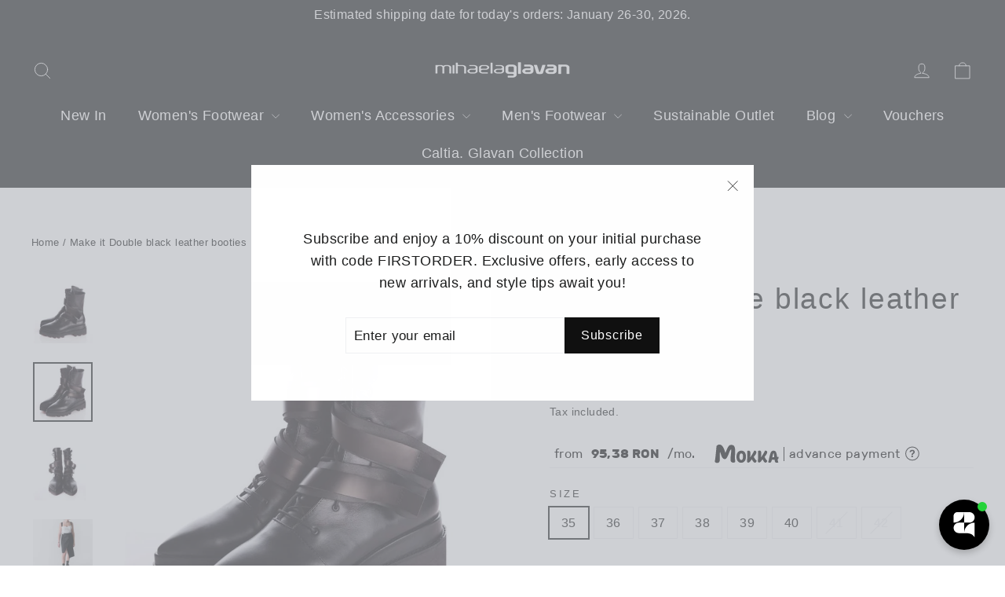

--- FILE ---
content_type: text/html; charset=utf-8
request_url: https://mihaelaglavan.ro/products/make-it-double-black-boots
body_size: 44925
content:
<!doctype html>
<html class="no-js" lang="en" dir="ltr">
  <script src='https://ajax.googleapis.com/ajax/libs/jquery/3.5.1/jquery.min.js'></script>
<head>
  <meta name="google-site-verification" content="QkXYi11nBN0uwVvKmIq5EBj946BF5m1gLYg5MzeMLPY" />
	<script id="pandectes-rules">   /* PANDECTES-GDPR: DO NOT MODIFY AUTO GENERATED CODE OF THIS SCRIPT */      window.PandectesSettings = {"store":{"id":21961045,"plan":"plus","theme":"Motion","primaryLocale":"en","adminMode":false,"headless":false,"storefrontRootDomain":"","checkoutRootDomain":"","storefrontAccessToken":""},"tsPublished":1740619648,"declaration":{"showType":true,"showPurpose":false,"showProvider":false,"declIntroText":"We use cookies to optimize website functionality, analyze the performance, and provide personalized experience to you. Some cookies are essential to make the website operate and function correctly. Those cookies cannot be disabled. In this window you can manage your preference of cookies.","showDateGenerated":true},"language":{"unpublished":[],"languageMode":"Multilingual","fallbackLanguage":"en","languageDetection":"browser","languagesSupported":["ro"]},"texts":{"managed":{"headerText":{"en":"We respect your privacy","ro":"Vă respectăm confidențialitatea"},"consentText":{"en":"This website uses cookies to ensure you get the best experience.","ro":"Acest site web folosește cookie-uri pentru a vă asigura cea mai bună experiență."},"linkText":{"en":"Learn more","ro":"Află mai multe"},"imprintText":{"en":"Imprint","ro":"Imprima"},"allowButtonText":{"en":"Accept","ro":"Accept"},"denyButtonText":{"en":"Decline","ro":"Declin"},"dismissButtonText":{"en":"Ok","ro":"Bine"},"leaveSiteButtonText":{"en":"Leave this site","ro":"Părăsiți acest site"},"preferencesButtonText":{"en":"Preferences","ro":"Preferințe"},"cookiePolicyText":{"en":"Cookie policy","ro":"Politica privind cookie-urile"},"preferencesPopupTitleText":{"en":"Manage consent preferences","ro":"Gestionați preferințele de consimțământ"},"preferencesPopupIntroText":{"en":"We use cookies to optimize website functionality, analyze the performance, and provide personalized experience to you. Some cookies are essential to make the website operate and function correctly. Those cookies cannot be disabled. In this window you can manage your preference of cookies.","ro":"Folosim cookie-uri pentru a optimiza funcționalitatea site-ului web, a analiza performanța și a vă oferi experiență personalizată. Unele cookie-uri sunt esențiale pentru ca site-ul web să funcționeze și să funcționeze corect. Aceste cookie-uri nu pot fi dezactivate. În această fereastră puteți gestiona preferința dvs. pentru cookie-uri."},"preferencesPopupSaveButtonText":{"en":"Save preferences","ro":"Salvați preferințele"},"preferencesPopupCloseButtonText":{"en":"Close","ro":"Închide"},"preferencesPopupAcceptAllButtonText":{"en":"Accept all","ro":"Accepta toate"},"preferencesPopupRejectAllButtonText":{"en":"Reject all","ro":"Respingeți toate"},"cookiesDetailsText":{"en":"Cookies details","ro":"Detalii despre cookie-uri"},"preferencesPopupAlwaysAllowedText":{"en":"Always allowed","ro":"Mereu permis"},"accessSectionParagraphText":{"en":"You have the right to request access to your data at any time.","ro":"Aveți dreptul de a vă putea accesa datele în orice moment."},"accessSectionTitleText":{"en":"Data portability","ro":"Portabilitatea datelor"},"accessSectionAccountInfoActionText":{"en":"Personal data","ro":"Date personale"},"accessSectionDownloadReportActionText":{"en":"Request export","ro":"Descarca toate"},"accessSectionGDPRRequestsActionText":{"en":"Data subject requests","ro":"Solicitări ale persoanei vizate"},"accessSectionOrdersRecordsActionText":{"en":"Orders","ro":"Comenzi"},"rectificationSectionParagraphText":{"en":"You have the right to request your data to be updated whenever you think it is appropriate.","ro":"Aveți dreptul de a solicita actualizarea datelor dvs. ori de câte ori credeți că este adecvat."},"rectificationSectionTitleText":{"en":"Data Rectification","ro":"Rectificarea datelor"},"rectificationCommentPlaceholder":{"en":"Describe what you want to be updated","ro":"Descrieți ce doriți să fiți actualizat"},"rectificationCommentValidationError":{"en":"Comment is required","ro":"Comentariul este obligatoriu"},"rectificationSectionEditAccountActionText":{"en":"Request an update","ro":"Solicitați o actualizare"},"erasureSectionTitleText":{"en":"Right to be forgotten","ro":"Dreptul de a fi uitat"},"erasureSectionParagraphText":{"en":"You have the right to ask all your data to be erased. After that, you will no longer be able to access your account.","ro":"Aveți dreptul să solicitați ștergerea tuturor datelor dvs. După aceea, nu veți mai putea accesa contul dvs."},"erasureSectionRequestDeletionActionText":{"en":"Request personal data deletion","ro":"Solicitați ștergerea datelor cu caracter personal"},"consentDate":{"en":"Consent date","ro":"Data consimțământului"},"consentId":{"en":"Consent ID","ro":"ID de consimțământ"},"consentSectionChangeConsentActionText":{"en":"Change consent preference","ro":"Schimbați preferința de consimțământ"},"consentSectionConsentedText":{"en":"You consented to the cookies policy of this website on","ro":"Ați fost de acord cu politica de cookie-uri a acestui site web pe"},"consentSectionNoConsentText":{"en":"You have not consented to the cookies policy of this website.","ro":"Nu ați consimțit politica de cookie-uri a acestui site web."},"consentSectionTitleText":{"en":"Your cookie consent","ro":"Consimțământul dumneavoastră pentru cookie-uri"},"consentStatus":{"en":"Consent preference","ro":"Preferință de consimțământ"},"confirmationFailureMessage":{"en":"Your request was not verified. Please try again and if problem persists, contact store owner for assistance","ro":"Solicitarea dvs. nu a fost confirmată. Încercați din nou și dacă problema persistă, contactați proprietarul magazinului pentru asistență"},"confirmationFailureTitle":{"en":"A problem occurred","ro":"A apărut o problemă"},"confirmationSuccessMessage":{"en":"We will soon get back to you as to your request.","ro":"Vom reveni în curând la cererea dvs."},"confirmationSuccessTitle":{"en":"Your request is verified","ro":"Solicitarea dvs. este confirmată"},"guestsSupportEmailFailureMessage":{"en":"Your request was not submitted. Please try again and if problem persists, contact store owner for assistance.","ro":"Solicitarea dvs. nu a fost trimisă. Încercați din nou și dacă problema persistă, contactați proprietarul magazinului pentru asistență."},"guestsSupportEmailFailureTitle":{"en":"A problem occurred","ro":"A apărut o problemă"},"guestsSupportEmailPlaceholder":{"en":"E-mail address","ro":"Adresa de e-mail"},"guestsSupportEmailSuccessMessage":{"en":"If you are registered as a customer of this store, you will soon receive an email with instructions on how to proceed.","ro":"Dacă sunteți înregistrat ca client al acestui magazin, în curând veți primi un e-mail cu instrucțiuni despre cum să procedați."},"guestsSupportEmailSuccessTitle":{"en":"Thank you for your request","ro":"Vă mulțumim pentru cererea dvs"},"guestsSupportEmailValidationError":{"en":"Email is not valid","ro":"E-mailul nu este valid"},"guestsSupportInfoText":{"en":"Please login with your customer account to further proceed.","ro":"Vă rugăm să vă conectați cu contul dvs. de client pentru a continua."},"submitButton":{"en":"Submit","ro":"Trimite"},"submittingButton":{"en":"Submitting...","ro":"Se trimite ..."},"cancelButton":{"en":"Cancel","ro":"Anulare"},"declIntroText":{"en":"We use cookies to optimize website functionality, analyze the performance, and provide personalized experience to you. Some cookies are essential to make the website operate and function correctly. Those cookies cannot be disabled. In this window you can manage your preference of cookies.","ro":"Folosim cookie-uri pentru a optimiza funcționalitatea site-ului web, pentru a analiza performanța și pentru a vă oferi o experiență personalizată. Unele cookie-uri sunt esențiale pentru ca site-ul să funcționeze și să funcționeze corect. Aceste cookie-uri nu pot fi dezactivate. În această fereastră vă puteți gestiona preferințele de cookie-uri."},"declName":{"en":"Name","ro":"Nume"},"declPurpose":{"en":"Purpose","ro":"Scop"},"declType":{"en":"Type","ro":"Tip"},"declRetention":{"en":"Retention","ro":"Retenţie"},"declProvider":{"en":"Provider","ro":"Furnizor"},"declFirstParty":{"en":"First-party","ro":"First-party"},"declThirdParty":{"en":"Third-party","ro":"Terț"},"declSeconds":{"en":"seconds","ro":"secunde"},"declMinutes":{"en":"minutes","ro":"minute"},"declHours":{"en":"hours","ro":"ore"},"declDays":{"en":"days","ro":"zile"},"declMonths":{"en":"months","ro":"luni"},"declYears":{"en":"years","ro":"ani"},"declSession":{"en":"Session","ro":"Sesiune"},"declDomain":{"en":"Domain","ro":"Domeniu"},"declPath":{"en":"Path","ro":"cale"}},"categories":{"strictlyNecessaryCookiesTitleText":{"en":"Strictly necessary cookies","ro":"Cookie-uri strict necesare"},"strictlyNecessaryCookiesDescriptionText":{"en":"These cookies are essential in order to enable you to move around the website and use its features, such as accessing secure areas of the website. The website cannot function properly without these cookies.","ro":"Aceste cookie-uri sunt esențiale pentru a vă permite să vă deplasați pe site-ul web și să utilizați caracteristicile acestuia, cum ar fi accesarea zonelor securizate ale site-ului web. Site-ul web nu poate funcționa corect fără aceste cookie-uri."},"functionalityCookiesTitleText":{"en":"Functional cookies","ro":"Cookie-uri funcționale"},"functionalityCookiesDescriptionText":{"en":"These cookies enable the site to provide enhanced functionality and personalisation. They may be set by us or by third party providers whose services we have added to our pages. If you do not allow these cookies then some or all of these services may not function properly.","ro":"Aceste cookie-uri permit site-ului să ofere funcționalități și personalizare îmbunătățite. Acestea pot fi setate de noi sau de furnizori terți ale căror servicii le-am adăugat pe paginile noastre. Dacă nu permiteți aceste cookie-uri, este posibil ca unele sau toate aceste servicii să nu funcționeze corect."},"performanceCookiesTitleText":{"en":"Performance cookies","ro":"Cookie-uri de performanță"},"performanceCookiesDescriptionText":{"en":"These cookies enable us to monitor and improve the performance of our website. For example, they allow us to count visits, identify traffic sources and see which parts of the site are most popular.","ro":"Aceste cookie-uri ne permit să monitorizăm și să îmbunătățim performanța site-ului nostru web. De exemplu, acestea ne permit să numărăm vizitele, să identificăm sursele de trafic și să vedem ce părți ale site-ului sunt cele mai populare."},"targetingCookiesTitleText":{"en":"Targeting cookies","ro":"Cookie-uri de direcționare"},"targetingCookiesDescriptionText":{"en":"These cookies may be set through our site by our advertising partners. They may be used by those companies to build a profile of your interests and show you relevant adverts on other sites.    They do not store directly personal information, but are based on uniquely identifying your browser and internet device. If you do not allow these cookies, you will experience less targeted advertising.","ro":"Aceste cookie-uri pot fi setate prin intermediul site-ului nostru de către partenerii noștri publicitari. Acestea pot fi utilizate de acele companii pentru a-ți construi un profil al intereselor și pentru a-ți arăta reclame relevante pe alte site-uri. Nu stochează în mod direct informații personale, ci se bazează pe identificarea unică a browserului și a dispozitivului dvs. de internet. Dacă nu permiteți aceste cookie-uri, veți experimenta publicitate mai puțin direcționată."},"unclassifiedCookiesTitleText":{"en":"Unclassified cookies","ro":"Cookie-uri neclasificate"},"unclassifiedCookiesDescriptionText":{"en":"Unclassified cookies are cookies that we are in the process of classifying, together with the providers of individual cookies.","ro":"Cookie-urile neclasificate sunt cookie-uri pe care suntem în curs de clasificare, împreună cu furnizorii de cookie-uri individuale."}},"auto":{}},"library":{"previewMode":false,"fadeInTimeout":0,"defaultBlocked":7,"showLink":true,"showImprintLink":false,"showGoogleLink":false,"enabled":true,"cookie":{"expiryDays":365,"secure":true,"domain":""},"dismissOnScroll":false,"dismissOnWindowClick":false,"dismissOnTimeout":false,"palette":{"popup":{"background":"#FFFFFF","backgroundForCalculations":{"a":1,"b":255,"g":255,"r":255},"text":"#000000"},"button":{"background":"transparent","backgroundForCalculations":{"a":1,"b":255,"g":255,"r":255},"text":"#000000","textForCalculation":{"a":1,"b":0,"g":0,"r":0},"border":"#000000"}},"content":{"href":"https://mihaelaglavan-ro.myshopify.com/policies/privacy-policy","imprintHref":"/","close":"&#10005;","target":"","logo":"<img class=\"cc-banner-logo\" style=\"max-height: 40px;\" src=\"https://cdn.shopify.com/s/files/1/2196/1045/t/16/assets/pandectes-logo.png?v=1738595720\" alt=\"logo\" />"},"window":"<div role=\"dialog\" aria-live=\"polite\" aria-label=\"cookieconsent\" aria-describedby=\"cookieconsent:desc\" id=\"pandectes-banner\" class=\"cc-window-wrapper cc-overlay-wrapper\"><div class=\"pd-cookie-banner-window cc-window {{classes}}\"><!--googleoff: all-->{{children}}<!--googleon: all--></div></div>","compliance":{"custom":"<div class=\"cc-compliance cc-highlight\">{{preferences}}{{allow}}</div>"},"type":"custom","layouts":{"basic":"{{logo}}{{messagelink}}{{compliance}}"},"position":"overlay","theme":"wired","revokable":true,"animateRevokable":false,"revokableReset":false,"revokableLogoUrl":"https://cdn.shopify.com/s/files/1/2196/1045/t/16/assets/pandectes-reopen-logo.png?v=1738595721","revokablePlacement":"bottom-left","revokableMarginHorizontal":15,"revokableMarginVertical":15,"static":false,"autoAttach":true,"hasTransition":true,"blacklistPage":[""],"elements":{"close":"<button aria-label=\"dismiss cookie message\" type=\"button\" tabindex=\"0\" class=\"cc-close\">{{close}}</button>","dismiss":"<button aria-label=\"dismiss cookie message\" type=\"button\" tabindex=\"0\" class=\"cc-btn cc-btn-decision cc-dismiss\">{{dismiss}}</button>","allow":"<button aria-label=\"allow cookies\" type=\"button\" tabindex=\"0\" class=\"cc-btn cc-btn-decision cc-allow\">{{allow}}</button>","deny":"<button aria-label=\"deny cookies\" type=\"button\" tabindex=\"0\" class=\"cc-btn cc-btn-decision cc-deny\">{{deny}}</button>","preferences":"<button aria-label=\"settings cookies\" tabindex=\"0\" type=\"button\" class=\"cc-btn cc-settings\" onclick=\"Pandectes.fn.openPreferences()\">{{preferences}}</button>"}},"geolocation":{"auOnly":false,"brOnly":false,"caOnly":false,"chOnly":false,"euOnly":false,"jpOnly":false,"nzOnly":false,"thOnly":false,"zaOnly":false,"canadaOnly":false,"globalVisibility":true},"dsr":{"guestsSupport":false,"accessSectionDownloadReportAuto":false},"banner":{"resetTs":1738595719,"extraCss":"        .cc-banner-logo {max-width: 24em!important;}    @media(min-width: 768px) {.cc-window.cc-floating{max-width: 24em!important;width: 24em!important;}}    .cc-message, .pd-cookie-banner-window .cc-header, .cc-logo {text-align: left}    .cc-window-wrapper{z-index: 2147483647;-webkit-transition: opacity 1s ease;  transition: opacity 1s ease;}    .cc-window{z-index: 2147483647;font-family: inherit;}    .pd-cookie-banner-window .cc-header{font-family: inherit;}    .pd-cp-ui{font-family: inherit; background-color: #FFFFFF;color:#000000;}    button.pd-cp-btn, a.pd-cp-btn{}    input + .pd-cp-preferences-slider{background-color: rgba(0, 0, 0, 0.3)}    .pd-cp-scrolling-section::-webkit-scrollbar{background-color: rgba(0, 0, 0, 0.3)}    input:checked + .pd-cp-preferences-slider{background-color: rgba(0, 0, 0, 1)}    .pd-cp-scrolling-section::-webkit-scrollbar-thumb {background-color: rgba(0, 0, 0, 1)}    .pd-cp-ui-close{color:#000000;}    .pd-cp-preferences-slider:before{background-color: #FFFFFF}    .pd-cp-title:before {border-color: #000000!important}    .pd-cp-preferences-slider{background-color:#000000}    .pd-cp-toggle{color:#000000!important}    @media(max-width:699px) {.pd-cp-ui-close-top svg {fill: #000000}}    .pd-cp-toggle:hover,.pd-cp-toggle:visited,.pd-cp-toggle:active{color:#000000!important}    .pd-cookie-banner-window {box-shadow: 0 0 18px rgb(0 0 0 / 20%);}  .pd-cp-preferences-slider {display:block !important;}","customJavascript":{"useButtons":true},"showPoweredBy":false,"logoHeight":40,"revokableTrigger":false,"hybridStrict":false,"cookiesBlockedByDefault":"7","isActive":true,"implicitSavePreferences":false,"cookieIcon":false,"blockBots":false,"showCookiesDetails":true,"hasTransition":true,"blockingPage":false,"showOnlyLandingPage":false,"leaveSiteUrl":"https://www.google.com","linkRespectStoreLang":false},"cookies":{"0":[{"name":"secure_customer_sig","type":"http","domain":"mihaelaglavan.ro","path":"/","provider":"Shopify","firstParty":true,"retention":"1 year(s)","expires":1,"unit":"declYears","purpose":{"en":"Used to identify a user after they sign into a shop as a customer so they do not need to log in again.","ro":"Folosit în legătură cu autentificarea clientului."}},{"name":"localization","type":"http","domain":"mihaelaglavan.ro","path":"/","provider":"Shopify","firstParty":true,"retention":"1 year(s)","expires":1,"unit":"declYears","purpose":{"en":"Used to localize the cart to the correct country.","ro":"Localizarea magazinului Shopify"}},{"name":"_tracking_consent","type":"http","domain":".mihaelaglavan.ro","path":"/","provider":"Shopify","firstParty":true,"retention":"1 year(s)","expires":1,"unit":"declYears","purpose":{"en":"Used to store a user's preferences if a merchant has set up privacy rules in the visitor's region.","ro":"Preferințe de urmărire."}},{"name":"keep_alive","type":"http","domain":"mihaelaglavan.ro","path":"/","provider":"Shopify","firstParty":true,"retention":"30 minute(s)","expires":30,"unit":"declMinutes","purpose":{"en":"Used when international domain redirection is enabled to determine if a request is the first one of a session.","ro":"Folosit în legătură cu localizarea cumpărătorului."}}],"1":[],"2":[],"4":[],"8":[{"name":"wpm-test-cookie","type":"http","domain":"ro","path":"/","provider":"Unknown","firstParty":false,"retention":"Session","expires":1,"unit":"declSeconds","purpose":{"en":""}},{"name":"wpm-test-cookie","type":"http","domain":"mihaelaglavan.ro","path":"/","provider":"Unknown","firstParty":true,"retention":"Session","expires":1,"unit":"declSeconds","purpose":{"en":""}}]},"blocker":{"isActive":false,"googleConsentMode":{"id":"","analyticsId":"","adwordsId":"","isActive":true,"adStorageCategory":4,"analyticsStorageCategory":2,"personalizationStorageCategory":1,"functionalityStorageCategory":1,"customEvent":true,"securityStorageCategory":0,"redactData":false,"urlPassthrough":false,"dataLayerProperty":"dataLayer","waitForUpdate":0,"useNativeChannel":false},"facebookPixel":{"id":"","isActive":false,"ldu":false},"microsoft":{"isActive":false,"uetTags":""},"rakuten":{"isActive":false,"cmp":false,"ccpa":false},"klaviyoIsActive":false,"gpcIsActive":false,"defaultBlocked":7,"patterns":{"whiteList":[],"blackList":{"1":[],"2":[],"4":[],"8":[]},"iframesWhiteList":[],"iframesBlackList":{"1":[],"2":[],"4":[],"8":[]},"beaconsWhiteList":[],"beaconsBlackList":{"1":[],"2":[],"4":[],"8":[]}}}}      !function(){"use strict";window.PandectesRules=window.PandectesRules||{},window.PandectesRules.manualBlacklist={1:[],2:[],4:[]},window.PandectesRules.blacklistedIFrames={1:[],2:[],4:[]},window.PandectesRules.blacklistedCss={1:[],2:[],4:[]},window.PandectesRules.blacklistedBeacons={1:[],2:[],4:[]};var e="javascript/blocked";function t(e){return new RegExp(e.replace(/[/\\.+?$()]/g,"\\$&").replace("*","(.*)"))}var n=function(e){var t=arguments.length>1&&void 0!==arguments[1]?arguments[1]:"log";new URLSearchParams(window.location.search).get("log")&&console[t]("PandectesRules: ".concat(e))};function a(e){var t=document.createElement("script");t.async=!0,t.src=e,document.head.appendChild(t)}function r(e,t){var n=Object.keys(e);if(Object.getOwnPropertySymbols){var a=Object.getOwnPropertySymbols(e);t&&(a=a.filter((function(t){return Object.getOwnPropertyDescriptor(e,t).enumerable}))),n.push.apply(n,a)}return n}function o(e){for(var t=1;t<arguments.length;t++){var n=null!=arguments[t]?arguments[t]:{};t%2?r(Object(n),!0).forEach((function(t){s(e,t,n[t])})):Object.getOwnPropertyDescriptors?Object.defineProperties(e,Object.getOwnPropertyDescriptors(n)):r(Object(n)).forEach((function(t){Object.defineProperty(e,t,Object.getOwnPropertyDescriptor(n,t))}))}return e}function i(e){var t=function(e,t){if("object"!=typeof e||!e)return e;var n=e[Symbol.toPrimitive];if(void 0!==n){var a=n.call(e,t||"default");if("object"!=typeof a)return a;throw new TypeError("@@toPrimitive must return a primitive value.")}return("string"===t?String:Number)(e)}(e,"string");return"symbol"==typeof t?t:t+""}function s(e,t,n){return(t=i(t))in e?Object.defineProperty(e,t,{value:n,enumerable:!0,configurable:!0,writable:!0}):e[t]=n,e}function c(e,t){return function(e){if(Array.isArray(e))return e}(e)||function(e,t){var n=null==e?null:"undefined"!=typeof Symbol&&e[Symbol.iterator]||e["@@iterator"];if(null!=n){var a,r,o,i,s=[],c=!0,l=!1;try{if(o=(n=n.call(e)).next,0===t){if(Object(n)!==n)return;c=!1}else for(;!(c=(a=o.call(n)).done)&&(s.push(a.value),s.length!==t);c=!0);}catch(e){l=!0,r=e}finally{try{if(!c&&null!=n.return&&(i=n.return(),Object(i)!==i))return}finally{if(l)throw r}}return s}}(e,t)||d(e,t)||function(){throw new TypeError("Invalid attempt to destructure non-iterable instance.\nIn order to be iterable, non-array objects must have a [Symbol.iterator]() method.")}()}function l(e){return function(e){if(Array.isArray(e))return u(e)}(e)||function(e){if("undefined"!=typeof Symbol&&null!=e[Symbol.iterator]||null!=e["@@iterator"])return Array.from(e)}(e)||d(e)||function(){throw new TypeError("Invalid attempt to spread non-iterable instance.\nIn order to be iterable, non-array objects must have a [Symbol.iterator]() method.")}()}function d(e,t){if(e){if("string"==typeof e)return u(e,t);var n=Object.prototype.toString.call(e).slice(8,-1);return"Object"===n&&e.constructor&&(n=e.constructor.name),"Map"===n||"Set"===n?Array.from(e):"Arguments"===n||/^(?:Ui|I)nt(?:8|16|32)(?:Clamped)?Array$/.test(n)?u(e,t):void 0}}function u(e,t){(null==t||t>e.length)&&(t=e.length);for(var n=0,a=new Array(t);n<t;n++)a[n]=e[n];return a}var f=window.PandectesRulesSettings||window.PandectesSettings,g=!(void 0===window.dataLayer||!Array.isArray(window.dataLayer)||!window.dataLayer.some((function(e){return"pandectes_full_scan"===e.event}))),p=function(){var e,t=arguments.length>0&&void 0!==arguments[0]?arguments[0]:"_pandectes_gdpr",n=("; "+document.cookie).split("; "+t+"=");if(n.length<2)e={};else{var a=n.pop().split(";");e=window.atob(a.shift())}var r=function(e){try{return JSON.parse(e)}catch(e){return!1}}(e);return!1!==r?r:e}(),h=f.banner.isActive,y=f.blocker,w=y.defaultBlocked,v=y.patterns,m=p&&null!==p.preferences&&void 0!==p.preferences?p.preferences:null,b=g?0:h?null===m?w:m:0,k={1:!(1&b),2:!(2&b),4:!(4&b)},_=v.blackList,S=v.whiteList,L=v.iframesBlackList,C=v.iframesWhiteList,A=v.beaconsBlackList,P=v.beaconsWhiteList,O={blackList:[],whiteList:[],iframesBlackList:{1:[],2:[],4:[],8:[]},iframesWhiteList:[],beaconsBlackList:{1:[],2:[],4:[],8:[]},beaconsWhiteList:[]};[1,2,4].map((function(e){var n;k[e]||((n=O.blackList).push.apply(n,l(_[e].length?_[e].map(t):[])),O.iframesBlackList[e]=L[e].length?L[e].map(t):[],O.beaconsBlackList[e]=A[e].length?A[e].map(t):[])})),O.whiteList=S.length?S.map(t):[],O.iframesWhiteList=C.length?C.map(t):[],O.beaconsWhiteList=P.length?P.map(t):[];var E={scripts:[],iframes:{1:[],2:[],4:[]},beacons:{1:[],2:[],4:[]},css:{1:[],2:[],4:[]}},I=function(t,n){return t&&(!n||n!==e)&&(!O.blackList||O.blackList.some((function(e){return e.test(t)})))&&(!O.whiteList||O.whiteList.every((function(e){return!e.test(t)})))},B=function(e,t){var n=O.iframesBlackList[t],a=O.iframesWhiteList;return e&&(!n||n.some((function(t){return t.test(e)})))&&(!a||a.every((function(t){return!t.test(e)})))},j=function(e,t){var n=O.beaconsBlackList[t],a=O.beaconsWhiteList;return e&&(!n||n.some((function(t){return t.test(e)})))&&(!a||a.every((function(t){return!t.test(e)})))},T=new MutationObserver((function(e){for(var t=0;t<e.length;t++)for(var n=e[t].addedNodes,a=0;a<n.length;a++){var r=n[a],o=r.dataset&&r.dataset.cookiecategory;if(1===r.nodeType&&"LINK"===r.tagName){var i=r.dataset&&r.dataset.href;if(i&&o)switch(o){case"functionality":case"C0001":E.css[1].push(i);break;case"performance":case"C0002":E.css[2].push(i);break;case"targeting":case"C0003":E.css[4].push(i)}}}})),R=new MutationObserver((function(t){for(var a=0;a<t.length;a++)for(var r=t[a].addedNodes,o=function(){var t=r[i],a=t.src||t.dataset&&t.dataset.src,o=t.dataset&&t.dataset.cookiecategory;if(1===t.nodeType&&"IFRAME"===t.tagName){if(a){var s=!1;B(a,1)||"functionality"===o||"C0001"===o?(s=!0,E.iframes[1].push(a)):B(a,2)||"performance"===o||"C0002"===o?(s=!0,E.iframes[2].push(a)):(B(a,4)||"targeting"===o||"C0003"===o)&&(s=!0,E.iframes[4].push(a)),s&&(t.removeAttribute("src"),t.setAttribute("data-src",a))}}else if(1===t.nodeType&&"IMG"===t.tagName){if(a){var c=!1;j(a,1)?(c=!0,E.beacons[1].push(a)):j(a,2)?(c=!0,E.beacons[2].push(a)):j(a,4)&&(c=!0,E.beacons[4].push(a)),c&&(t.removeAttribute("src"),t.setAttribute("data-src",a))}}else if(1===t.nodeType&&"SCRIPT"===t.tagName){var l=t.type,d=!1;if(I(a,l)?(n("rule blocked: ".concat(a)),d=!0):a&&o?n("manually blocked @ ".concat(o,": ").concat(a)):o&&n("manually blocked @ ".concat(o,": inline code")),d){E.scripts.push([t,l]),t.type=e;t.addEventListener("beforescriptexecute",(function n(a){t.getAttribute("type")===e&&a.preventDefault(),t.removeEventListener("beforescriptexecute",n)})),t.parentElement&&t.parentElement.removeChild(t)}}},i=0;i<r.length;i++)o()})),D=document.createElement,N={src:Object.getOwnPropertyDescriptor(HTMLScriptElement.prototype,"src"),type:Object.getOwnPropertyDescriptor(HTMLScriptElement.prototype,"type")};window.PandectesRules.unblockCss=function(e){var t=E.css[e]||[];t.length&&n("Unblocking CSS for ".concat(e)),t.forEach((function(e){var t=document.querySelector('link[data-href^="'.concat(e,'"]'));t.removeAttribute("data-href"),t.href=e})),E.css[e]=[]},window.PandectesRules.unblockIFrames=function(e){var t=E.iframes[e]||[];t.length&&n("Unblocking IFrames for ".concat(e)),O.iframesBlackList[e]=[],t.forEach((function(e){var t=document.querySelector('iframe[data-src^="'.concat(e,'"]'));t.removeAttribute("data-src"),t.src=e})),E.iframes[e]=[]},window.PandectesRules.unblockBeacons=function(e){var t=E.beacons[e]||[];t.length&&n("Unblocking Beacons for ".concat(e)),O.beaconsBlackList[e]=[],t.forEach((function(e){var t=document.querySelector('img[data-src^="'.concat(e,'"]'));t.removeAttribute("data-src"),t.src=e})),E.beacons[e]=[]},window.PandectesRules.unblockInlineScripts=function(e){var t=1===e?"functionality":2===e?"performance":"targeting",a=document.querySelectorAll('script[type="javascript/blocked"][data-cookiecategory="'.concat(t,'"]'));n("unblockInlineScripts: ".concat(a.length," in ").concat(t)),a.forEach((function(e){var t=document.createElement("script");t.type="text/javascript",e.hasAttribute("src")?t.src=e.getAttribute("src"):t.textContent=e.textContent,document.head.appendChild(t),e.parentNode.removeChild(e)}))},window.PandectesRules.unblockInlineCss=function(e){var t=1===e?"functionality":2===e?"performance":"targeting",a=document.querySelectorAll('link[data-cookiecategory="'.concat(t,'"]'));n("unblockInlineCss: ".concat(a.length," in ").concat(t)),a.forEach((function(e){e.href=e.getAttribute("data-href")}))},window.PandectesRules.unblock=function(e){e.length<1?(O.blackList=[],O.whiteList=[],O.iframesBlackList=[],O.iframesWhiteList=[]):(O.blackList&&(O.blackList=O.blackList.filter((function(t){return e.every((function(e){return"string"==typeof e?!t.test(e):e instanceof RegExp?t.toString()!==e.toString():void 0}))}))),O.whiteList&&(O.whiteList=[].concat(l(O.whiteList),l(e.map((function(e){if("string"==typeof e){var n=".*"+t(e)+".*";if(O.whiteList.every((function(e){return e.toString()!==n.toString()})))return new RegExp(n)}else if(e instanceof RegExp&&O.whiteList.every((function(t){return t.toString()!==e.toString()})))return e;return null})).filter(Boolean)))));var a=0;l(E.scripts).forEach((function(e,t){var n=c(e,2),r=n[0],o=n[1];if(function(e){var t=e.getAttribute("src");return O.blackList&&O.blackList.every((function(e){return!e.test(t)}))||O.whiteList&&O.whiteList.some((function(e){return e.test(t)}))}(r)){for(var i=document.createElement("script"),s=0;s<r.attributes.length;s++){var l=r.attributes[s];"src"!==l.name&&"type"!==l.name&&i.setAttribute(l.name,r.attributes[s].value)}i.setAttribute("src",r.src),i.setAttribute("type",o||"application/javascript"),document.head.appendChild(i),E.scripts.splice(t-a,1),a++}})),0==O.blackList.length&&0===O.iframesBlackList[1].length&&0===O.iframesBlackList[2].length&&0===O.iframesBlackList[4].length&&0===O.beaconsBlackList[1].length&&0===O.beaconsBlackList[2].length&&0===O.beaconsBlackList[4].length&&(n("Disconnecting observers"),R.disconnect(),T.disconnect())};var U=f.store,x=U.adminMode,z=U.headless,M=U.storefrontRootDomain,q=U.checkoutRootDomain,F=U.storefrontAccessToken,W=f.banner.isActive,H=f.blocker.defaultBlocked;W&&function(e){if(window.Shopify&&window.Shopify.customerPrivacy)e();else{var t=null;window.Shopify&&window.Shopify.loadFeatures&&window.Shopify.trackingConsent?e():t=setInterval((function(){window.Shopify&&window.Shopify.loadFeatures&&(clearInterval(t),window.Shopify.loadFeatures([{name:"consent-tracking-api",version:"0.1"}],(function(t){t?n("Shopify.customerPrivacy API - failed to load"):(n("shouldShowBanner() -> ".concat(window.Shopify.trackingConsent.shouldShowBanner()," | saleOfDataRegion() -> ").concat(window.Shopify.trackingConsent.saleOfDataRegion())),e())})))}),10)}}((function(){!function(){var e=window.Shopify.trackingConsent;if(!1!==e.shouldShowBanner()||null!==m||7!==H)try{var t=x&&!(window.Shopify&&window.Shopify.AdminBarInjector),a={preferences:!(1&b)||g||t,analytics:!(2&b)||g||t,marketing:!(4&b)||g||t};z&&(a.headlessStorefront=!0,a.storefrontRootDomain=null!=M&&M.length?M:window.location.hostname,a.checkoutRootDomain=null!=q&&q.length?q:"checkout.".concat(window.location.hostname),a.storefrontAccessToken=null!=F&&F.length?F:""),e.firstPartyMarketingAllowed()===a.marketing&&e.analyticsProcessingAllowed()===a.analytics&&e.preferencesProcessingAllowed()===a.preferences||e.setTrackingConsent(a,(function(e){e&&e.error?n("Shopify.customerPrivacy API - failed to setTrackingConsent"):n("setTrackingConsent(".concat(JSON.stringify(a),")"))}))}catch(e){n("Shopify.customerPrivacy API - exception")}}(),function(){if(z){var e=window.Shopify.trackingConsent,t=e.currentVisitorConsent();if(navigator.globalPrivacyControl&&""===t.sale_of_data){var a={sale_of_data:!1,headlessStorefront:!0};a.storefrontRootDomain=null!=M&&M.length?M:window.location.hostname,a.checkoutRootDomain=null!=q&&q.length?q:"checkout.".concat(window.location.hostname),a.storefrontAccessToken=null!=F&&F.length?F:"",e.setTrackingConsent(a,(function(e){e&&e.error?n("Shopify.customerPrivacy API - failed to setTrackingConsent({".concat(JSON.stringify(a),")")):n("setTrackingConsent(".concat(JSON.stringify(a),")"))}))}}}()}));var G=["AT","BE","BG","HR","CY","CZ","DK","EE","FI","FR","DE","GR","HU","IE","IT","LV","LT","LU","MT","NL","PL","PT","RO","SK","SI","ES","SE","GB","LI","NO","IS"],J=f.banner,V=J.isActive,K=J.hybridStrict,$=f.geolocation,Y=$.caOnly,Z=void 0!==Y&&Y,Q=$.euOnly,X=void 0!==Q&&Q,ee=$.brOnly,te=void 0!==ee&&ee,ne=$.jpOnly,ae=void 0!==ne&&ne,re=$.thOnly,oe=void 0!==re&&re,ie=$.chOnly,se=void 0!==ie&&ie,ce=$.zaOnly,le=void 0!==ce&&ce,de=$.canadaOnly,ue=void 0!==de&&de,fe=$.globalVisibility,ge=void 0===fe||fe,pe=f.blocker,he=pe.defaultBlocked,ye=void 0===he?7:he,we=pe.googleConsentMode,ve=we.isActive,me=we.customEvent,be=we.id,ke=void 0===be?"":be,_e=we.analyticsId,Se=void 0===_e?"":_e,Le=we.adwordsId,Ce=void 0===Le?"":Le,Ae=we.redactData,Pe=we.urlPassthrough,Oe=we.adStorageCategory,Ee=we.analyticsStorageCategory,Ie=we.functionalityStorageCategory,Be=we.personalizationStorageCategory,je=we.securityStorageCategory,Te=we.dataLayerProperty,Re=void 0===Te?"dataLayer":Te,De=we.waitForUpdate,Ne=void 0===De?0:De,Ue=we.useNativeChannel,xe=void 0!==Ue&&Ue;function ze(){window[Re].push(arguments)}window[Re]=window[Re]||[];var Me,qe,Fe={hasInitialized:!1,useNativeChannel:!1,ads_data_redaction:!1,url_passthrough:!1,data_layer_property:"dataLayer",storage:{ad_storage:"granted",ad_user_data:"granted",ad_personalization:"granted",analytics_storage:"granted",functionality_storage:"granted",personalization_storage:"granted",security_storage:"granted"}};if(V&&ve){var We=ye&Oe?"denied":"granted",He=ye&Ee?"denied":"granted",Ge=ye&Ie?"denied":"granted",Je=ye&Be?"denied":"granted",Ve=ye&je?"denied":"granted";Fe.hasInitialized=!0,Fe.useNativeChannel=xe,Fe.url_passthrough=Pe,Fe.ads_data_redaction="denied"===We&&Ae,Fe.storage.ad_storage=We,Fe.storage.ad_user_data=We,Fe.storage.ad_personalization=We,Fe.storage.analytics_storage=He,Fe.storage.functionality_storage=Ge,Fe.storage.personalization_storage=Je,Fe.storage.security_storage=Ve,Fe.data_layer_property=Re||"dataLayer",Fe.ads_data_redaction&&ze("set","ads_data_redaction",Fe.ads_data_redaction),Fe.url_passthrough&&ze("set","url_passthrough",Fe.url_passthrough),function(){!1===xe?console.log("Pandectes: Google Consent Mode (av2)"):console.log("Pandectes: Google Consent Mode (av2nc)");var e=b!==ye?{wait_for_update:Ne||500}:Ne?{wait_for_update:Ne}:{};ge&&!K?ze("consent","default",o(o({},Fe.storage),e)):(ze("consent","default",o(o(o({},Fe.storage),e),{},{region:[].concat(l(X||K?G:[]),l(Z&&!K?["US-CA","US-VA","US-CT","US-UT","US-CO"]:[]),l(te&&!K?["BR"]:[]),l(ae&&!K?["JP"]:[]),l(ue&&!K?["CA"]:[]),l(oe&&!K?["TH"]:[]),l(se&&!K?["CH"]:[]),l(le&&!K?["ZA"]:[]))})),ze("consent","default",{ad_storage:"granted",ad_user_data:"granted",ad_personalization:"granted",analytics_storage:"granted",functionality_storage:"granted",personalization_storage:"granted",security_storage:"granted"}));if(null!==m){var t=b&Oe?"denied":"granted",n=b&Ee?"denied":"granted",r=b&Ie?"denied":"granted",i=b&Be?"denied":"granted",s=b&je?"denied":"granted";Fe.storage.ad_storage=t,Fe.storage.ad_user_data=t,Fe.storage.ad_personalization=t,Fe.storage.analytics_storage=n,Fe.storage.functionality_storage=r,Fe.storage.personalization_storage=i,Fe.storage.security_storage=s,ze("consent","update",Fe.storage)}(ke.length||Se.length||Ce.length)&&(window[Fe.data_layer_property].push({"pandectes.start":(new Date).getTime(),event:"pandectes-rules.min.js"}),(Se.length||Ce.length)&&ze("js",new Date));var c="https://www.googletagmanager.com";if(ke.length){var d=ke.split(",");window[Fe.data_layer_property].push({"gtm.start":(new Date).getTime(),event:"gtm.js"});for(var u=0;u<d.length;u++){var f="dataLayer"!==Fe.data_layer_property?"&l=".concat(Fe.data_layer_property):"";a("".concat(c,"/gtm.js?id=").concat(d[u].trim()).concat(f))}}if(Se.length)for(var g=Se.split(","),p=0;p<g.length;p++){var h=g[p].trim();h.length&&(a("".concat(c,"/gtag/js?id=").concat(h)),ze("config",h,{send_page_view:!1}))}if(Ce.length)for(var y=Ce.split(","),w=0;w<y.length;w++){var v=y[w].trim();v.length&&(a("".concat(c,"/gtag/js?id=").concat(v)),ze("config",v,{allow_enhanced_conversions:!0}))}}()}V&&me&&(qe={event:"Pandectes_Consent_Update",pandectes_status:7===(Me=b)?"deny":0===Me?"allow":"mixed",pandectes_categories:{C0000:"allow",C0001:k[1]?"allow":"deny",C0002:k[2]?"allow":"deny",C0003:k[4]?"allow":"deny"}},window[Re].push(qe),null!==m&&function(e){if(window.Shopify&&window.Shopify.analytics)e();else{var t=null;window.Shopify&&window.Shopify.analytics?e():t=setInterval((function(){window.Shopify&&window.Shopify.analytics&&(clearInterval(t),e())}),10)}}((function(){window.Shopify.analytics.publish("Pandectes_Consent_Update",qe)})));var Ke=f.blocker,$e=Ke.klaviyoIsActive,Ye=Ke.googleConsentMode.adStorageCategory;$e&&window.addEventListener("PandectesEvent_OnConsent",(function(e){var t=e.detail.preferences;if(null!=t){var n=t&Ye?"denied":"granted";void 0!==window.klaviyo&&window.klaviyo.isIdentified()&&window.klaviyo.push(["identify",{ad_personalization:n,ad_user_data:n}])}})),f.banner.revokableTrigger&&(window.onload=function(){document.querySelectorAll('[href*="#reopenBanner"]').forEach((function(e){e.onclick=function(e){e.preventDefault(),console.log("will reopen"),window.Pandectes.fn.revokeConsent()}}))});var Ze=f.banner.isActive,Qe=f.blocker,Xe=Qe.defaultBlocked,et=void 0===Xe?7:Xe,tt=Qe.microsoft,nt=tt.isActive,at=tt.uetTags,rt=tt.dataLayerProperty,ot=void 0===rt?"uetq":rt,it={hasInitialized:!1,data_layer_property:"uetq",storage:{ad_storage:"granted"}};if(window[ot]=window[ot]||[],nt&&ft("_uetmsdns","1",365),Ze&&nt){var st=4&et?"denied":"granted";if(it.hasInitialized=!0,it.storage.ad_storage=st,window[ot].push("consent","default",it.storage),"granted"==st&&(ft("_uetmsdns","0",365),console.log("setting cookie")),null!==m){var ct=4&b?"denied":"granted";it.storage.ad_storage=ct,window[ot].push("consent","update",it.storage),"granted"===ct&&ft("_uetmsdns","0",365)}if(at.length)for(var lt=at.split(","),dt=0;dt<lt.length;dt++)lt[dt].trim().length&&ut(lt[dt])}function ut(e){var t=document.createElement("script");t.type="text/javascript",t.src="//bat.bing.com/bat.js",t.onload=function(){var t={ti:e};t.q=window.uetq,window.uetq=new UET(t),window.uetq.push("consent","default",{ad_storage:"denied"}),window[ot].push("pageLoad")},document.head.appendChild(t)}function ft(e,t,n){var a=new Date;a.setTime(a.getTime()+24*n*60*60*1e3);var r="expires="+a.toUTCString();document.cookie="".concat(e,"=").concat(t,"; ").concat(r,"; path=/; secure; samesite=strict")}window.PandectesRules.gcm=Fe;var gt=f.banner.isActive,pt=f.blocker.isActive;n("Prefs: ".concat(b," | Banner: ").concat(gt?"on":"off"," | Blocker: ").concat(pt?"on":"off"));var ht=null===m&&/\/checkouts\//.test(window.location.pathname);0!==b&&!1===g&&pt&&!ht&&(n("Blocker will execute"),document.createElement=function(){for(var t=arguments.length,n=new Array(t),a=0;a<t;a++)n[a]=arguments[a];if("script"!==n[0].toLowerCase())return D.bind?D.bind(document).apply(void 0,n):D;var r=D.bind(document).apply(void 0,n);try{Object.defineProperties(r,{src:o(o({},N.src),{},{set:function(t){I(t,r.type)&&N.type.set.call(this,e),N.src.set.call(this,t)}}),type:o(o({},N.type),{},{get:function(){var t=N.type.get.call(this);return t===e||I(this.src,t)?null:t},set:function(t){var n=I(r.src,r.type)?e:t;N.type.set.call(this,n)}})}),r.setAttribute=function(t,n){if("type"===t){var a=I(r.src,r.type)?e:n;N.type.set.call(r,a)}else"src"===t?(I(n,r.type)&&N.type.set.call(r,e),N.src.set.call(r,n)):HTMLScriptElement.prototype.setAttribute.call(r,t,n)}}catch(e){console.warn("Yett: unable to prevent script execution for script src ",r.src,".\n",'A likely cause would be because you are using a third-party browser extension that monkey patches the "document.createElement" function.')}return r},R.observe(document.documentElement,{childList:!0,subtree:!0}),T.observe(document.documentElement,{childList:!0,subtree:!0}))}();
</script>
  <meta charset="utf-8">
  <meta http-equiv="X-UA-Compatible" content="IE=edge,chrome=1">
  <meta name="viewport" content="width=device-width,initial-scale=1">
  <meta name="theme-color" content="#111111">
  <link rel="canonical" href="https://mihaelaglavan.ro/products/make-it-double-black-boots">
  <link rel="preconnect" href="https://cdn.shopify.com" crossorigin>
  <link rel="preconnect" href="https://fonts.shopifycdn.com" crossorigin>
  <link rel="dns-prefetch" href="https://productreviews.shopifycdn.com">
  <link rel="dns-prefetch" href="https://ajax.googleapis.com">
  <link rel="dns-prefetch" href="https://maps.googleapis.com">
  <link rel="dns-prefetch" href="https://maps.gstatic.com"><title>Make it Double black leather booties | Bold and stylish footwear
&ndash; mihaelaglavan.ro
</title>
<meta name="description" content="Make it Double black leather booties, featuring double straps and chic silver accessories—perfect for adding a bold touch to any ensemble."><meta property="og:site_name" content="mihaelaglavan.ro">
  <meta property="og:url" content="https://mihaelaglavan.ro/products/make-it-double-black-boots">
  <meta property="og:title" content="Make it Double black leather booties">
  <meta property="og:type" content="product">
  <meta property="og:description" content="Make it Double black leather booties, featuring double straps and chic silver accessories—perfect for adding a bold touch to any ensemble."><meta property="og:image" content="http://mihaelaglavan.ro/cdn/shop/products/Mihaela_Glavan0344A_a831668f-c0a8-46a8-8cec-e4301dd66653.jpg?v=1590057098">
    <meta property="og:image:secure_url" content="https://mihaelaglavan.ro/cdn/shop/products/Mihaela_Glavan0344A_a831668f-c0a8-46a8-8cec-e4301dd66653.jpg?v=1590057098">
    <meta property="og:image:width" content="1000">
    <meta property="og:image:height" content="1000"><meta name="twitter:site" content="@">
  <meta name="twitter:card" content="summary_large_image">
  <meta name="twitter:title" content="Make it Double black leather booties">
  <meta name="twitter:description" content="Make it Double black leather booties, featuring double straps and chic silver accessories—perfect for adding a bold touch to any ensemble.">
<style data-shopify>
  

  
  
  
</style><link href="//mihaelaglavan.ro/cdn/shop/t/16/assets/theme.css?v=105886620523634986911702031100" rel="stylesheet" type="text/css" media="all" />
<style data-shopify>:root {
    --typeHeaderPrimary: "system_ui";
    --typeHeaderFallback: -apple-system, 'Segoe UI', Roboto, 'Helvetica Neue', 'Noto Sans', 'Liberation Sans', Arial, sans-serif, 'Apple Color Emoji', 'Segoe UI Emoji', 'Segoe UI Symbol', 'Noto Color Emoji';
    --typeHeaderSize: 37px;
    --typeHeaderWeight: 400;
    --typeHeaderLineHeight: 1.2;
    --typeHeaderSpacing: 0.05em;

    --typeBasePrimary:"system_ui";
    --typeBaseFallback:-apple-system, 'Segoe UI', Roboto, 'Helvetica Neue', 'Noto Sans', 'Liberation Sans', Arial, sans-serif, 'Apple Color Emoji', 'Segoe UI Emoji', 'Segoe UI Symbol', 'Noto Color Emoji';
    --typeBaseSize: 16px;
    --typeBaseWeight: 400;
    --typeBaseLineHeight: 1.6;
    --typeBaseSpacing: 0.025em;

    --iconWeight: 2px;
    --iconLinecaps: round;
  }

  
.collection-hero__content:before,
  .hero__image-wrapper:before,
  .hero__media:before {
    background-image: linear-gradient(to bottom, rgba(0, 0, 0, 0.0) 0%, rgba(0, 0, 0, 0.0) 40%, rgba(0, 0, 0, 0.26) 100%);
  }

  .skrim__item-content .skrim__overlay:after {
    background-image: linear-gradient(to bottom, rgba(0, 0, 0, 0.0) 30%, rgba(0, 0, 0, 0.26) 100%);
  }

  .placeholder-content {
    background-image: linear-gradient(100deg, #ffffff 40%, #f7f7f7 63%, #ffffff 79%);
  }</style><script>
    document.documentElement.className = document.documentElement.className.replace('no-js', 'js');

    window.theme = window.theme || {};
    theme.routes = {
      home: "/",
      cart: "/cart.js",
      cartPage: "/cart",
      cartAdd: "/cart/add.js",
      cartChange: "/cart/change.js",
      search: "/search",
      predictiveSearch: "/search/suggest"
    };
    theme.strings = {
      soldOut: "Sold Out",
      unavailable: "Unavailable",
      inStockLabel: "In stock, ready to ship",
      oneStockLabel: "Low stock - [count] item left",
      otherStockLabel: "Low stock - [count] items left",
      willNotShipUntil: "Ready to ship [date]",
      willBeInStockAfter: "Back in stock [date]",
      waitingForStock: "Inventory on the way",
      cartSavings: "You're saving [savings]",
      cartEmpty: "Your cart is currently empty.",
      cartTermsConfirmation: "You must agree with the terms and conditions of sales to check out",
      searchCollections: "Collections",
      searchPages: "Pages",
      searchArticles: "Articles",
      maxQuantity: "You can only have [quantity] of [title] in your cart."
    };
    theme.settings = {
      cartType: "drawer",
      isCustomerTemplate: false,
      moneyFormat: "\u003cspan class=money\u003e{{amount_with_comma_separator}} lei\u003c\/span\u003e",
      predictiveSearch: true,
      predictiveSearchType: null,
      quickView: false,
      themeName: 'Motion',
      themeVersion: "10.4.0"
    };
  </script>

  <script>window.performance && window.performance.mark && window.performance.mark('shopify.content_for_header.start');</script><meta name="google-site-verification" content="KnZhEr6WRAHbdue72UzTYwMpXORzAjGTvQUamWpgme0">
<meta id="shopify-digital-wallet" name="shopify-digital-wallet" content="/21961045/digital_wallets/dialog">
<link rel="alternate" type="application/json+oembed" href="https://mihaelaglavan.ro/products/make-it-double-black-boots.oembed">
<script async="async" src="/checkouts/internal/preloads.js?locale=en-RO"></script>
<script id="shopify-features" type="application/json">{"accessToken":"ffccd8944ba7c49ffffcb89dd81465b3","betas":["rich-media-storefront-analytics"],"domain":"mihaelaglavan.ro","predictiveSearch":true,"shopId":21961045,"locale":"en"}</script>
<script>var Shopify = Shopify || {};
Shopify.shop = "mihaelaglavan-ro.myshopify.com";
Shopify.locale = "en";
Shopify.currency = {"active":"RON","rate":"1.0"};
Shopify.country = "RO";
Shopify.theme = {"name":"Motion","id":155448574299,"schema_name":"Motion","schema_version":"10.4.0","theme_store_id":847,"role":"main"};
Shopify.theme.handle = "null";
Shopify.theme.style = {"id":null,"handle":null};
Shopify.cdnHost = "mihaelaglavan.ro/cdn";
Shopify.routes = Shopify.routes || {};
Shopify.routes.root = "/";</script>
<script type="module">!function(o){(o.Shopify=o.Shopify||{}).modules=!0}(window);</script>
<script>!function(o){function n(){var o=[];function n(){o.push(Array.prototype.slice.apply(arguments))}return n.q=o,n}var t=o.Shopify=o.Shopify||{};t.loadFeatures=n(),t.autoloadFeatures=n()}(window);</script>
<script id="shop-js-analytics" type="application/json">{"pageType":"product"}</script>
<script defer="defer" async type="module" src="//mihaelaglavan.ro/cdn/shopifycloud/shop-js/modules/v2/client.init-shop-cart-sync_BT-GjEfc.en.esm.js"></script>
<script defer="defer" async type="module" src="//mihaelaglavan.ro/cdn/shopifycloud/shop-js/modules/v2/chunk.common_D58fp_Oc.esm.js"></script>
<script defer="defer" async type="module" src="//mihaelaglavan.ro/cdn/shopifycloud/shop-js/modules/v2/chunk.modal_xMitdFEc.esm.js"></script>
<script type="module">
  await import("//mihaelaglavan.ro/cdn/shopifycloud/shop-js/modules/v2/client.init-shop-cart-sync_BT-GjEfc.en.esm.js");
await import("//mihaelaglavan.ro/cdn/shopifycloud/shop-js/modules/v2/chunk.common_D58fp_Oc.esm.js");
await import("//mihaelaglavan.ro/cdn/shopifycloud/shop-js/modules/v2/chunk.modal_xMitdFEc.esm.js");

  window.Shopify.SignInWithShop?.initShopCartSync?.({"fedCMEnabled":true,"windoidEnabled":true});

</script>
<script>(function() {
  var isLoaded = false;
  function asyncLoad() {
    if (isLoaded) return;
    isLoaded = true;
    var urls = ["https:\/\/easygdpr.b-cdn.net\/v\/1553540745\/gdpr.min.js?shop=mihaelaglavan-ro.myshopify.com","https:\/\/shopify.covet.pics\/covet-pics-widget-inject.js?shop=mihaelaglavan-ro.myshopify.com","\/\/cdn.shopify.com\/proxy\/8a221dad255ce834c3cfc18477f43a15e6cc323f95abe393f758aae1ef32c6a2\/gdpr-static.s3.us-east-1.amazonaws.com\/scripts\/pandectes-core.js?shop=mihaelaglavan-ro.myshopify.com\u0026sp-cache-control=cHVibGljLCBtYXgtYWdlPTkwMA","https:\/\/a.mailmunch.co\/widgets\/site-955729-36b33bce7df2fce2148763c9b4fec44e5ff10902.js?shop=mihaelaglavan-ro.myshopify.com"];
    for (var i = 0; i < urls.length; i++) {
      var s = document.createElement('script');
      s.type = 'text/javascript';
      s.async = true;
      s.src = urls[i];
      var x = document.getElementsByTagName('script')[0];
      x.parentNode.insertBefore(s, x);
    }
  };
  if(window.attachEvent) {
    window.attachEvent('onload', asyncLoad);
  } else {
    window.addEventListener('load', asyncLoad, false);
  }
})();</script>
<script id="__st">var __st={"a":21961045,"offset":7200,"reqid":"a8c405f4-6c9c-4bc9-8f2b-d5e8815a8364-1769077227","pageurl":"mihaelaglavan.ro\/products\/make-it-double-black-boots","u":"88807577b70c","p":"product","rtyp":"product","rid":4514592129161};</script>
<script>window.ShopifyPaypalV4VisibilityTracking = true;</script>
<script id="captcha-bootstrap">!function(){'use strict';const t='contact',e='account',n='new_comment',o=[[t,t],['blogs',n],['comments',n],[t,'customer']],c=[[e,'customer_login'],[e,'guest_login'],[e,'recover_customer_password'],[e,'create_customer']],r=t=>t.map((([t,e])=>`form[action*='/${t}']:not([data-nocaptcha='true']) input[name='form_type'][value='${e}']`)).join(','),a=t=>()=>t?[...document.querySelectorAll(t)].map((t=>t.form)):[];function s(){const t=[...o],e=r(t);return a(e)}const i='password',u='form_key',d=['recaptcha-v3-token','g-recaptcha-response','h-captcha-response',i],f=()=>{try{return window.sessionStorage}catch{return}},m='__shopify_v',_=t=>t.elements[u];function p(t,e,n=!1){try{const o=window.sessionStorage,c=JSON.parse(o.getItem(e)),{data:r}=function(t){const{data:e,action:n}=t;return t[m]||n?{data:e,action:n}:{data:t,action:n}}(c);for(const[e,n]of Object.entries(r))t.elements[e]&&(t.elements[e].value=n);n&&o.removeItem(e)}catch(o){console.error('form repopulation failed',{error:o})}}const l='form_type',E='cptcha';function T(t){t.dataset[E]=!0}const w=window,h=w.document,L='Shopify',v='ce_forms',y='captcha';let A=!1;((t,e)=>{const n=(g='f06e6c50-85a8-45c8-87d0-21a2b65856fe',I='https://cdn.shopify.com/shopifycloud/storefront-forms-hcaptcha/ce_storefront_forms_captcha_hcaptcha.v1.5.2.iife.js',D={infoText:'Protected by hCaptcha',privacyText:'Privacy',termsText:'Terms'},(t,e,n)=>{const o=w[L][v],c=o.bindForm;if(c)return c(t,g,e,D).then(n);var r;o.q.push([[t,g,e,D],n]),r=I,A||(h.body.append(Object.assign(h.createElement('script'),{id:'captcha-provider',async:!0,src:r})),A=!0)});var g,I,D;w[L]=w[L]||{},w[L][v]=w[L][v]||{},w[L][v].q=[],w[L][y]=w[L][y]||{},w[L][y].protect=function(t,e){n(t,void 0,e),T(t)},Object.freeze(w[L][y]),function(t,e,n,w,h,L){const[v,y,A,g]=function(t,e,n){const i=e?o:[],u=t?c:[],d=[...i,...u],f=r(d),m=r(i),_=r(d.filter((([t,e])=>n.includes(e))));return[a(f),a(m),a(_),s()]}(w,h,L),I=t=>{const e=t.target;return e instanceof HTMLFormElement?e:e&&e.form},D=t=>v().includes(t);t.addEventListener('submit',(t=>{const e=I(t);if(!e)return;const n=D(e)&&!e.dataset.hcaptchaBound&&!e.dataset.recaptchaBound,o=_(e),c=g().includes(e)&&(!o||!o.value);(n||c)&&t.preventDefault(),c&&!n&&(function(t){try{if(!f())return;!function(t){const e=f();if(!e)return;const n=_(t);if(!n)return;const o=n.value;o&&e.removeItem(o)}(t);const e=Array.from(Array(32),(()=>Math.random().toString(36)[2])).join('');!function(t,e){_(t)||t.append(Object.assign(document.createElement('input'),{type:'hidden',name:u})),t.elements[u].value=e}(t,e),function(t,e){const n=f();if(!n)return;const o=[...t.querySelectorAll(`input[type='${i}']`)].map((({name:t})=>t)),c=[...d,...o],r={};for(const[a,s]of new FormData(t).entries())c.includes(a)||(r[a]=s);n.setItem(e,JSON.stringify({[m]:1,action:t.action,data:r}))}(t,e)}catch(e){console.error('failed to persist form',e)}}(e),e.submit())}));const S=(t,e)=>{t&&!t.dataset[E]&&(n(t,e.some((e=>e===t))),T(t))};for(const o of['focusin','change'])t.addEventListener(o,(t=>{const e=I(t);D(e)&&S(e,y())}));const B=e.get('form_key'),M=e.get(l),P=B&&M;t.addEventListener('DOMContentLoaded',(()=>{const t=y();if(P)for(const e of t)e.elements[l].value===M&&p(e,B);[...new Set([...A(),...v().filter((t=>'true'===t.dataset.shopifyCaptcha))])].forEach((e=>S(e,t)))}))}(h,new URLSearchParams(w.location.search),n,t,e,['guest_login'])})(!0,!0)}();</script>
<script integrity="sha256-4kQ18oKyAcykRKYeNunJcIwy7WH5gtpwJnB7kiuLZ1E=" data-source-attribution="shopify.loadfeatures" defer="defer" src="//mihaelaglavan.ro/cdn/shopifycloud/storefront/assets/storefront/load_feature-a0a9edcb.js" crossorigin="anonymous"></script>
<script data-source-attribution="shopify.dynamic_checkout.dynamic.init">var Shopify=Shopify||{};Shopify.PaymentButton=Shopify.PaymentButton||{isStorefrontPortableWallets:!0,init:function(){window.Shopify.PaymentButton.init=function(){};var t=document.createElement("script");t.src="https://mihaelaglavan.ro/cdn/shopifycloud/portable-wallets/latest/portable-wallets.en.js",t.type="module",document.head.appendChild(t)}};
</script>
<script data-source-attribution="shopify.dynamic_checkout.buyer_consent">
  function portableWalletsHideBuyerConsent(e){var t=document.getElementById("shopify-buyer-consent"),n=document.getElementById("shopify-subscription-policy-button");t&&n&&(t.classList.add("hidden"),t.setAttribute("aria-hidden","true"),n.removeEventListener("click",e))}function portableWalletsShowBuyerConsent(e){var t=document.getElementById("shopify-buyer-consent"),n=document.getElementById("shopify-subscription-policy-button");t&&n&&(t.classList.remove("hidden"),t.removeAttribute("aria-hidden"),n.addEventListener("click",e))}window.Shopify?.PaymentButton&&(window.Shopify.PaymentButton.hideBuyerConsent=portableWalletsHideBuyerConsent,window.Shopify.PaymentButton.showBuyerConsent=portableWalletsShowBuyerConsent);
</script>
<script>
  function portableWalletsCleanup(e){e&&e.src&&console.error("Failed to load portable wallets script "+e.src);var t=document.querySelectorAll("shopify-accelerated-checkout .shopify-payment-button__skeleton, shopify-accelerated-checkout-cart .wallet-cart-button__skeleton"),e=document.getElementById("shopify-buyer-consent");for(let e=0;e<t.length;e++)t[e].remove();e&&e.remove()}function portableWalletsNotLoadedAsModule(e){e instanceof ErrorEvent&&"string"==typeof e.message&&e.message.includes("import.meta")&&"string"==typeof e.filename&&e.filename.includes("portable-wallets")&&(window.removeEventListener("error",portableWalletsNotLoadedAsModule),window.Shopify.PaymentButton.failedToLoad=e,"loading"===document.readyState?document.addEventListener("DOMContentLoaded",window.Shopify.PaymentButton.init):window.Shopify.PaymentButton.init())}window.addEventListener("error",portableWalletsNotLoadedAsModule);
</script>

<script type="module" src="https://mihaelaglavan.ro/cdn/shopifycloud/portable-wallets/latest/portable-wallets.en.js" onError="portableWalletsCleanup(this)" crossorigin="anonymous"></script>
<script nomodule>
  document.addEventListener("DOMContentLoaded", portableWalletsCleanup);
</script>

<link id="shopify-accelerated-checkout-styles" rel="stylesheet" media="screen" href="https://mihaelaglavan.ro/cdn/shopifycloud/portable-wallets/latest/accelerated-checkout-backwards-compat.css" crossorigin="anonymous">
<style id="shopify-accelerated-checkout-cart">
        #shopify-buyer-consent {
  margin-top: 1em;
  display: inline-block;
  width: 100%;
}

#shopify-buyer-consent.hidden {
  display: none;
}

#shopify-subscription-policy-button {
  background: none;
  border: none;
  padding: 0;
  text-decoration: underline;
  font-size: inherit;
  cursor: pointer;
}

#shopify-subscription-policy-button::before {
  box-shadow: none;
}

      </style>

<script>window.performance && window.performance.mark && window.performance.mark('shopify.content_for_header.end');</script>

  <script src="//mihaelaglavan.ro/cdn/shop/t/16/assets/vendor-scripts-v14.js" defer="defer"></script><script src="//mihaelaglavan.ro/cdn/shop/t/16/assets/theme.js?v=103605338227844410371699691553" defer="defer"></script>
<!-- BEGIN app block: shopify://apps/zipchat-ai-chatbot/blocks/widget/09531fba-7e12-4949-9b23-92e32b5e5456 --><script src="https://cdn.shopify.com/extensions/019bb116-417b-746f-b304-37a348222afc/zipchat-38/assets/zipchat.js" defer></script>


<!-- END app block --><link href="https://cdn.shopify.com/extensions/2067b378-efc2-468d-8bd1-9e60d8f80c8b/mokka-widget-events-4/assets/pdp_widget.css" rel="stylesheet" type="text/css" media="all">
<script src="https://cdn.shopify.com/extensions/6da6ffdd-cf2b-4a18-80e5-578ff81399ca/klarna-on-site-messaging-33/assets/index.js" type="text/javascript" defer="defer"></script>
<link href="https://monorail-edge.shopifysvc.com" rel="dns-prefetch">
<script>(function(){if ("sendBeacon" in navigator && "performance" in window) {try {var session_token_from_headers = performance.getEntriesByType('navigation')[0].serverTiming.find(x => x.name == '_s').description;} catch {var session_token_from_headers = undefined;}var session_cookie_matches = document.cookie.match(/_shopify_s=([^;]*)/);var session_token_from_cookie = session_cookie_matches && session_cookie_matches.length === 2 ? session_cookie_matches[1] : "";var session_token = session_token_from_headers || session_token_from_cookie || "";function handle_abandonment_event(e) {var entries = performance.getEntries().filter(function(entry) {return /monorail-edge.shopifysvc.com/.test(entry.name);});if (!window.abandonment_tracked && entries.length === 0) {window.abandonment_tracked = true;var currentMs = Date.now();var navigation_start = performance.timing.navigationStart;var payload = {shop_id: 21961045,url: window.location.href,navigation_start,duration: currentMs - navigation_start,session_token,page_type: "product"};window.navigator.sendBeacon("https://monorail-edge.shopifysvc.com/v1/produce", JSON.stringify({schema_id: "online_store_buyer_site_abandonment/1.1",payload: payload,metadata: {event_created_at_ms: currentMs,event_sent_at_ms: currentMs}}));}}window.addEventListener('pagehide', handle_abandonment_event);}}());</script>
<script id="web-pixels-manager-setup">(function e(e,d,r,n,o){if(void 0===o&&(o={}),!Boolean(null===(a=null===(i=window.Shopify)||void 0===i?void 0:i.analytics)||void 0===a?void 0:a.replayQueue)){var i,a;window.Shopify=window.Shopify||{};var t=window.Shopify;t.analytics=t.analytics||{};var s=t.analytics;s.replayQueue=[],s.publish=function(e,d,r){return s.replayQueue.push([e,d,r]),!0};try{self.performance.mark("wpm:start")}catch(e){}var l=function(){var e={modern:/Edge?\/(1{2}[4-9]|1[2-9]\d|[2-9]\d{2}|\d{4,})\.\d+(\.\d+|)|Firefox\/(1{2}[4-9]|1[2-9]\d|[2-9]\d{2}|\d{4,})\.\d+(\.\d+|)|Chrom(ium|e)\/(9{2}|\d{3,})\.\d+(\.\d+|)|(Maci|X1{2}).+ Version\/(15\.\d+|(1[6-9]|[2-9]\d|\d{3,})\.\d+)([,.]\d+|)( \(\w+\)|)( Mobile\/\w+|) Safari\/|Chrome.+OPR\/(9{2}|\d{3,})\.\d+\.\d+|(CPU[ +]OS|iPhone[ +]OS|CPU[ +]iPhone|CPU IPhone OS|CPU iPad OS)[ +]+(15[._]\d+|(1[6-9]|[2-9]\d|\d{3,})[._]\d+)([._]\d+|)|Android:?[ /-](13[3-9]|1[4-9]\d|[2-9]\d{2}|\d{4,})(\.\d+|)(\.\d+|)|Android.+Firefox\/(13[5-9]|1[4-9]\d|[2-9]\d{2}|\d{4,})\.\d+(\.\d+|)|Android.+Chrom(ium|e)\/(13[3-9]|1[4-9]\d|[2-9]\d{2}|\d{4,})\.\d+(\.\d+|)|SamsungBrowser\/([2-9]\d|\d{3,})\.\d+/,legacy:/Edge?\/(1[6-9]|[2-9]\d|\d{3,})\.\d+(\.\d+|)|Firefox\/(5[4-9]|[6-9]\d|\d{3,})\.\d+(\.\d+|)|Chrom(ium|e)\/(5[1-9]|[6-9]\d|\d{3,})\.\d+(\.\d+|)([\d.]+$|.*Safari\/(?![\d.]+ Edge\/[\d.]+$))|(Maci|X1{2}).+ Version\/(10\.\d+|(1[1-9]|[2-9]\d|\d{3,})\.\d+)([,.]\d+|)( \(\w+\)|)( Mobile\/\w+|) Safari\/|Chrome.+OPR\/(3[89]|[4-9]\d|\d{3,})\.\d+\.\d+|(CPU[ +]OS|iPhone[ +]OS|CPU[ +]iPhone|CPU IPhone OS|CPU iPad OS)[ +]+(10[._]\d+|(1[1-9]|[2-9]\d|\d{3,})[._]\d+)([._]\d+|)|Android:?[ /-](13[3-9]|1[4-9]\d|[2-9]\d{2}|\d{4,})(\.\d+|)(\.\d+|)|Mobile Safari.+OPR\/([89]\d|\d{3,})\.\d+\.\d+|Android.+Firefox\/(13[5-9]|1[4-9]\d|[2-9]\d{2}|\d{4,})\.\d+(\.\d+|)|Android.+Chrom(ium|e)\/(13[3-9]|1[4-9]\d|[2-9]\d{2}|\d{4,})\.\d+(\.\d+|)|Android.+(UC? ?Browser|UCWEB|U3)[ /]?(15\.([5-9]|\d{2,})|(1[6-9]|[2-9]\d|\d{3,})\.\d+)\.\d+|SamsungBrowser\/(5\.\d+|([6-9]|\d{2,})\.\d+)|Android.+MQ{2}Browser\/(14(\.(9|\d{2,})|)|(1[5-9]|[2-9]\d|\d{3,})(\.\d+|))(\.\d+|)|K[Aa][Ii]OS\/(3\.\d+|([4-9]|\d{2,})\.\d+)(\.\d+|)/},d=e.modern,r=e.legacy,n=navigator.userAgent;return n.match(d)?"modern":n.match(r)?"legacy":"unknown"}(),u="modern"===l?"modern":"legacy",c=(null!=n?n:{modern:"",legacy:""})[u],f=function(e){return[e.baseUrl,"/wpm","/b",e.hashVersion,"modern"===e.buildTarget?"m":"l",".js"].join("")}({baseUrl:d,hashVersion:r,buildTarget:u}),m=function(e){var d=e.version,r=e.bundleTarget,n=e.surface,o=e.pageUrl,i=e.monorailEndpoint;return{emit:function(e){var a=e.status,t=e.errorMsg,s=(new Date).getTime(),l=JSON.stringify({metadata:{event_sent_at_ms:s},events:[{schema_id:"web_pixels_manager_load/3.1",payload:{version:d,bundle_target:r,page_url:o,status:a,surface:n,error_msg:t},metadata:{event_created_at_ms:s}}]});if(!i)return console&&console.warn&&console.warn("[Web Pixels Manager] No Monorail endpoint provided, skipping logging."),!1;try{return self.navigator.sendBeacon.bind(self.navigator)(i,l)}catch(e){}var u=new XMLHttpRequest;try{return u.open("POST",i,!0),u.setRequestHeader("Content-Type","text/plain"),u.send(l),!0}catch(e){return console&&console.warn&&console.warn("[Web Pixels Manager] Got an unhandled error while logging to Monorail."),!1}}}}({version:r,bundleTarget:l,surface:e.surface,pageUrl:self.location.href,monorailEndpoint:e.monorailEndpoint});try{o.browserTarget=l,function(e){var d=e.src,r=e.async,n=void 0===r||r,o=e.onload,i=e.onerror,a=e.sri,t=e.scriptDataAttributes,s=void 0===t?{}:t,l=document.createElement("script"),u=document.querySelector("head"),c=document.querySelector("body");if(l.async=n,l.src=d,a&&(l.integrity=a,l.crossOrigin="anonymous"),s)for(var f in s)if(Object.prototype.hasOwnProperty.call(s,f))try{l.dataset[f]=s[f]}catch(e){}if(o&&l.addEventListener("load",o),i&&l.addEventListener("error",i),u)u.appendChild(l);else{if(!c)throw new Error("Did not find a head or body element to append the script");c.appendChild(l)}}({src:f,async:!0,onload:function(){if(!function(){var e,d;return Boolean(null===(d=null===(e=window.Shopify)||void 0===e?void 0:e.analytics)||void 0===d?void 0:d.initialized)}()){var d=window.webPixelsManager.init(e)||void 0;if(d){var r=window.Shopify.analytics;r.replayQueue.forEach((function(e){var r=e[0],n=e[1],o=e[2];d.publishCustomEvent(r,n,o)})),r.replayQueue=[],r.publish=d.publishCustomEvent,r.visitor=d.visitor,r.initialized=!0}}},onerror:function(){return m.emit({status:"failed",errorMsg:"".concat(f," has failed to load")})},sri:function(e){var d=/^sha384-[A-Za-z0-9+/=]+$/;return"string"==typeof e&&d.test(e)}(c)?c:"",scriptDataAttributes:o}),m.emit({status:"loading"})}catch(e){m.emit({status:"failed",errorMsg:(null==e?void 0:e.message)||"Unknown error"})}}})({shopId: 21961045,storefrontBaseUrl: "https://mihaelaglavan.ro",extensionsBaseUrl: "https://extensions.shopifycdn.com/cdn/shopifycloud/web-pixels-manager",monorailEndpoint: "https://monorail-edge.shopifysvc.com/unstable/produce_batch",surface: "storefront-renderer",enabledBetaFlags: ["2dca8a86"],webPixelsConfigList: [{"id":"3319988571","configuration":"{\"apiBase\":\"https:\/\/app.zipchat.ai\"}","eventPayloadVersion":"v1","runtimeContext":"STRICT","scriptVersion":"80a0c7d8b22d6283a31d85477cab65da","type":"APP","apiClientId":40419622913,"privacyPurposes":["ANALYTICS","SALE_OF_DATA"],"dataSharingAdjustments":{"protectedCustomerApprovalScopes":["read_customer_address","read_customer_email","read_customer_name","read_customer_personal_data","read_customer_phone"]}},{"id":"1181974875","configuration":"{\"config\":\"{\\\"google_tag_ids\\\":[\\\"G-3XHTZ44RC6\\\",\\\"AW-11411612285\\\",\\\"GT-KD7CT52\\\"],\\\"target_country\\\":\\\"RO\\\",\\\"gtag_events\\\":[{\\\"type\\\":\\\"begin_checkout\\\",\\\"action_label\\\":[\\\"G-3XHTZ44RC6\\\",\\\"AW-11411612285\\\/g5pNCK7Yo_cYEP3EvcEq\\\"]},{\\\"type\\\":\\\"search\\\",\\\"action_label\\\":[\\\"G-3XHTZ44RC6\\\",\\\"AW-11411612285\\\/DaD6CMfWo_cYEP3EvcEq\\\"]},{\\\"type\\\":\\\"view_item\\\",\\\"action_label\\\":[\\\"G-3XHTZ44RC6\\\",\\\"AW-11411612285\\\/jtc1CMTWo_cYEP3EvcEq\\\",\\\"MC-1GQ7VJ09GY\\\"]},{\\\"type\\\":\\\"purchase\\\",\\\"action_label\\\":[\\\"G-3XHTZ44RC6\\\",\\\"AW-11411612285\\\/SvIfCL7Wo_cYEP3EvcEq\\\",\\\"MC-1GQ7VJ09GY\\\"]},{\\\"type\\\":\\\"page_view\\\",\\\"action_label\\\":[\\\"G-3XHTZ44RC6\\\",\\\"AW-11411612285\\\/ta3-CMHWo_cYEP3EvcEq\\\",\\\"MC-1GQ7VJ09GY\\\"]},{\\\"type\\\":\\\"add_payment_info\\\",\\\"action_label\\\":[\\\"G-3XHTZ44RC6\\\",\\\"AW-11411612285\\\/W1ToCLHYo_cYEP3EvcEq\\\"]},{\\\"type\\\":\\\"add_to_cart\\\",\\\"action_label\\\":[\\\"G-3XHTZ44RC6\\\",\\\"AW-11411612285\\\/WuynCKvYo_cYEP3EvcEq\\\"]}],\\\"enable_monitoring_mode\\\":false}\"}","eventPayloadVersion":"v1","runtimeContext":"OPEN","scriptVersion":"b2a88bafab3e21179ed38636efcd8a93","type":"APP","apiClientId":1780363,"privacyPurposes":[],"dataSharingAdjustments":{"protectedCustomerApprovalScopes":["read_customer_address","read_customer_email","read_customer_name","read_customer_personal_data","read_customer_phone"]}},{"id":"926515547","configuration":"{\"pixelCode\":\"CP1V95BC77U1PB5H7JQG\"}","eventPayloadVersion":"v1","runtimeContext":"STRICT","scriptVersion":"22e92c2ad45662f435e4801458fb78cc","type":"APP","apiClientId":4383523,"privacyPurposes":["ANALYTICS","MARKETING","SALE_OF_DATA"],"dataSharingAdjustments":{"protectedCustomerApprovalScopes":["read_customer_address","read_customer_email","read_customer_name","read_customer_personal_data","read_customer_phone"]}},{"id":"362119515","configuration":"{\"pixel_id\":\"972991773471068\",\"pixel_type\":\"facebook_pixel\",\"metaapp_system_user_token\":\"-\"}","eventPayloadVersion":"v1","runtimeContext":"OPEN","scriptVersion":"ca16bc87fe92b6042fbaa3acc2fbdaa6","type":"APP","apiClientId":2329312,"privacyPurposes":["ANALYTICS","MARKETING","SALE_OF_DATA"],"dataSharingAdjustments":{"protectedCustomerApprovalScopes":["read_customer_address","read_customer_email","read_customer_name","read_customer_personal_data","read_customer_phone"]}},{"id":"241467739","configuration":"{\"myshopifyDomain\":\"mihaelaglavan-ro.myshopify.com\"}","eventPayloadVersion":"v1","runtimeContext":"STRICT","scriptVersion":"23b97d18e2aa74363140dc29c9284e87","type":"APP","apiClientId":2775569,"privacyPurposes":["ANALYTICS","MARKETING","SALE_OF_DATA"],"dataSharingAdjustments":{"protectedCustomerApprovalScopes":["read_customer_address","read_customer_email","read_customer_name","read_customer_phone","read_customer_personal_data"]}},{"id":"171934043","eventPayloadVersion":"v1","runtimeContext":"LAX","scriptVersion":"1","type":"CUSTOM","privacyPurposes":["MARKETING"],"name":"Meta pixel (migrated)"},{"id":"199328091","eventPayloadVersion":"v1","runtimeContext":"LAX","scriptVersion":"1","type":"CUSTOM","privacyPurposes":["ANALYTICS"],"name":"Google Analytics tag (migrated)"},{"id":"shopify-app-pixel","configuration":"{}","eventPayloadVersion":"v1","runtimeContext":"STRICT","scriptVersion":"0450","apiClientId":"shopify-pixel","type":"APP","privacyPurposes":["ANALYTICS","MARKETING"]},{"id":"shopify-custom-pixel","eventPayloadVersion":"v1","runtimeContext":"LAX","scriptVersion":"0450","apiClientId":"shopify-pixel","type":"CUSTOM","privacyPurposes":["ANALYTICS","MARKETING"]}],isMerchantRequest: false,initData: {"shop":{"name":"mihaelaglavan.ro","paymentSettings":{"currencyCode":"RON"},"myshopifyDomain":"mihaelaglavan-ro.myshopify.com","countryCode":"RO","storefrontUrl":"https:\/\/mihaelaglavan.ro"},"customer":null,"cart":null,"checkout":null,"productVariants":[{"price":{"amount":970.0,"currencyCode":"RON"},"product":{"title":"Make it Double black leather booties","vendor":"Mihaela Glavan","id":"4514592129161","untranslatedTitle":"Make it Double black leather booties","url":"\/products\/make-it-double-black-boots","type":"Booties"},"id":"31993672532105","image":{"src":"\/\/mihaelaglavan.ro\/cdn\/shop\/products\/Mihaela_Glavan0341a_24f6eab3-c3bb-4a34-8cc4-8610c2788d34.jpg?v=1590057098"},"sku":"G686 . 202 . B04-35","title":"35 \/ Black \/ Short Boots","untranslatedTitle":"35 \/ Black \/ Short Boots"},{"price":{"amount":970.0,"currencyCode":"RON"},"product":{"title":"Make it Double black leather booties","vendor":"Mihaela Glavan","id":"4514592129161","untranslatedTitle":"Make it Double black leather booties","url":"\/products\/make-it-double-black-boots","type":"Booties"},"id":"31993672564873","image":{"src":"\/\/mihaelaglavan.ro\/cdn\/shop\/products\/Mihaela_Glavan0341a_24f6eab3-c3bb-4a34-8cc4-8610c2788d34.jpg?v=1590057098"},"sku":"G686 . 202 . B04-36","title":"36 \/ Black \/ Short Boots","untranslatedTitle":"36 \/ Black \/ Short Boots"},{"price":{"amount":970.0,"currencyCode":"RON"},"product":{"title":"Make it Double black leather booties","vendor":"Mihaela Glavan","id":"4514592129161","untranslatedTitle":"Make it Double black leather booties","url":"\/products\/make-it-double-black-boots","type":"Booties"},"id":"31993672597641","image":{"src":"\/\/mihaelaglavan.ro\/cdn\/shop\/products\/Mihaela_Glavan0341a_24f6eab3-c3bb-4a34-8cc4-8610c2788d34.jpg?v=1590057098"},"sku":"G686 . 202 . B04-37","title":"37 \/ Black \/ Short Boots","untranslatedTitle":"37 \/ Black \/ Short Boots"},{"price":{"amount":970.0,"currencyCode":"RON"},"product":{"title":"Make it Double black leather booties","vendor":"Mihaela Glavan","id":"4514592129161","untranslatedTitle":"Make it Double black leather booties","url":"\/products\/make-it-double-black-boots","type":"Booties"},"id":"31993672630409","image":{"src":"\/\/mihaelaglavan.ro\/cdn\/shop\/products\/Mihaela_Glavan0341a_24f6eab3-c3bb-4a34-8cc4-8610c2788d34.jpg?v=1590057098"},"sku":"G686 . 202 . B04-38","title":"38 \/ Black \/ Short Boots","untranslatedTitle":"38 \/ Black \/ Short Boots"},{"price":{"amount":970.0,"currencyCode":"RON"},"product":{"title":"Make it Double black leather booties","vendor":"Mihaela Glavan","id":"4514592129161","untranslatedTitle":"Make it Double black leather booties","url":"\/products\/make-it-double-black-boots","type":"Booties"},"id":"31993672663177","image":{"src":"\/\/mihaelaglavan.ro\/cdn\/shop\/products\/Mihaela_Glavan0341a_24f6eab3-c3bb-4a34-8cc4-8610c2788d34.jpg?v=1590057098"},"sku":"G686 . 202 . B04-39","title":"39 \/ Black \/ Short Boots","untranslatedTitle":"39 \/ Black \/ Short Boots"},{"price":{"amount":970.0,"currencyCode":"RON"},"product":{"title":"Make it Double black leather booties","vendor":"Mihaela Glavan","id":"4514592129161","untranslatedTitle":"Make it Double black leather booties","url":"\/products\/make-it-double-black-boots","type":"Booties"},"id":"31993672695945","image":{"src":"\/\/mihaelaglavan.ro\/cdn\/shop\/products\/Mihaela_Glavan0341a_24f6eab3-c3bb-4a34-8cc4-8610c2788d34.jpg?v=1590057098"},"sku":"G686 . 202 . B04-40","title":"40 \/ Black \/ Short Boots","untranslatedTitle":"40 \/ Black \/ Short Boots"},{"price":{"amount":970.0,"currencyCode":"RON"},"product":{"title":"Make it Double black leather booties","vendor":"Mihaela Glavan","id":"4514592129161","untranslatedTitle":"Make it Double black leather booties","url":"\/products\/make-it-double-black-boots","type":"Booties"},"id":"31993672728713","image":{"src":"\/\/mihaelaglavan.ro\/cdn\/shop\/products\/Mihaela_Glavan0341a_24f6eab3-c3bb-4a34-8cc4-8610c2788d34.jpg?v=1590057098"},"sku":"G686 . 202 . B04-41","title":"41 \/ Black \/ Short Boots","untranslatedTitle":"41 \/ Black \/ Short Boots"},{"price":{"amount":970.0,"currencyCode":"RON"},"product":{"title":"Make it Double black leather booties","vendor":"Mihaela Glavan","id":"4514592129161","untranslatedTitle":"Make it Double black leather booties","url":"\/products\/make-it-double-black-boots","type":"Booties"},"id":"31993672761481","image":{"src":"\/\/mihaelaglavan.ro\/cdn\/shop\/products\/Mihaela_Glavan0341a_24f6eab3-c3bb-4a34-8cc4-8610c2788d34.jpg?v=1590057098"},"sku":"G686 . 202 . B04-42","title":"42 \/ Black \/ Short Boots","untranslatedTitle":"42 \/ Black \/ Short Boots"}],"purchasingCompany":null},},"https://mihaelaglavan.ro/cdn","fcfee988w5aeb613cpc8e4bc33m6693e112",{"modern":"","legacy":""},{"shopId":"21961045","storefrontBaseUrl":"https:\/\/mihaelaglavan.ro","extensionBaseUrl":"https:\/\/extensions.shopifycdn.com\/cdn\/shopifycloud\/web-pixels-manager","surface":"storefront-renderer","enabledBetaFlags":"[\"2dca8a86\"]","isMerchantRequest":"false","hashVersion":"fcfee988w5aeb613cpc8e4bc33m6693e112","publish":"custom","events":"[[\"page_viewed\",{}],[\"product_viewed\",{\"productVariant\":{\"price\":{\"amount\":970.0,\"currencyCode\":\"RON\"},\"product\":{\"title\":\"Make it Double black leather booties\",\"vendor\":\"Mihaela Glavan\",\"id\":\"4514592129161\",\"untranslatedTitle\":\"Make it Double black leather booties\",\"url\":\"\/products\/make-it-double-black-boots\",\"type\":\"Booties\"},\"id\":\"31993672532105\",\"image\":{\"src\":\"\/\/mihaelaglavan.ro\/cdn\/shop\/products\/Mihaela_Glavan0341a_24f6eab3-c3bb-4a34-8cc4-8610c2788d34.jpg?v=1590057098\"},\"sku\":\"G686 . 202 . B04-35\",\"title\":\"35 \/ Black \/ Short Boots\",\"untranslatedTitle\":\"35 \/ Black \/ Short Boots\"}}]]"});</script><script>
  window.ShopifyAnalytics = window.ShopifyAnalytics || {};
  window.ShopifyAnalytics.meta = window.ShopifyAnalytics.meta || {};
  window.ShopifyAnalytics.meta.currency = 'RON';
  var meta = {"product":{"id":4514592129161,"gid":"gid:\/\/shopify\/Product\/4514592129161","vendor":"Mihaela Glavan","type":"Booties","handle":"make-it-double-black-boots","variants":[{"id":31993672532105,"price":97000,"name":"Make it Double black leather booties - 35 \/ Black \/ Short Boots","public_title":"35 \/ Black \/ Short Boots","sku":"G686 . 202 . B04-35"},{"id":31993672564873,"price":97000,"name":"Make it Double black leather booties - 36 \/ Black \/ Short Boots","public_title":"36 \/ Black \/ Short Boots","sku":"G686 . 202 . B04-36"},{"id":31993672597641,"price":97000,"name":"Make it Double black leather booties - 37 \/ Black \/ Short Boots","public_title":"37 \/ Black \/ Short Boots","sku":"G686 . 202 . B04-37"},{"id":31993672630409,"price":97000,"name":"Make it Double black leather booties - 38 \/ Black \/ Short Boots","public_title":"38 \/ Black \/ Short Boots","sku":"G686 . 202 . B04-38"},{"id":31993672663177,"price":97000,"name":"Make it Double black leather booties - 39 \/ Black \/ Short Boots","public_title":"39 \/ Black \/ Short Boots","sku":"G686 . 202 . B04-39"},{"id":31993672695945,"price":97000,"name":"Make it Double black leather booties - 40 \/ Black \/ Short Boots","public_title":"40 \/ Black \/ Short Boots","sku":"G686 . 202 . B04-40"},{"id":31993672728713,"price":97000,"name":"Make it Double black leather booties - 41 \/ Black \/ Short Boots","public_title":"41 \/ Black \/ Short Boots","sku":"G686 . 202 . B04-41"},{"id":31993672761481,"price":97000,"name":"Make it Double black leather booties - 42 \/ Black \/ Short Boots","public_title":"42 \/ Black \/ Short Boots","sku":"G686 . 202 . B04-42"}],"remote":false},"page":{"pageType":"product","resourceType":"product","resourceId":4514592129161,"requestId":"a8c405f4-6c9c-4bc9-8f2b-d5e8815a8364-1769077227"}};
  for (var attr in meta) {
    window.ShopifyAnalytics.meta[attr] = meta[attr];
  }
</script>
<script class="analytics">
  (function () {
    var customDocumentWrite = function(content) {
      var jquery = null;

      if (window.jQuery) {
        jquery = window.jQuery;
      } else if (window.Checkout && window.Checkout.$) {
        jquery = window.Checkout.$;
      }

      if (jquery) {
        jquery('body').append(content);
      }
    };

    var hasLoggedConversion = function(token) {
      if (token) {
        return document.cookie.indexOf('loggedConversion=' + token) !== -1;
      }
      return false;
    }

    var setCookieIfConversion = function(token) {
      if (token) {
        var twoMonthsFromNow = new Date(Date.now());
        twoMonthsFromNow.setMonth(twoMonthsFromNow.getMonth() + 2);

        document.cookie = 'loggedConversion=' + token + '; expires=' + twoMonthsFromNow;
      }
    }

    var trekkie = window.ShopifyAnalytics.lib = window.trekkie = window.trekkie || [];
    if (trekkie.integrations) {
      return;
    }
    trekkie.methods = [
      'identify',
      'page',
      'ready',
      'track',
      'trackForm',
      'trackLink'
    ];
    trekkie.factory = function(method) {
      return function() {
        var args = Array.prototype.slice.call(arguments);
        args.unshift(method);
        trekkie.push(args);
        return trekkie;
      };
    };
    for (var i = 0; i < trekkie.methods.length; i++) {
      var key = trekkie.methods[i];
      trekkie[key] = trekkie.factory(key);
    }
    trekkie.load = function(config) {
      trekkie.config = config || {};
      trekkie.config.initialDocumentCookie = document.cookie;
      var first = document.getElementsByTagName('script')[0];
      var script = document.createElement('script');
      script.type = 'text/javascript';
      script.onerror = function(e) {
        var scriptFallback = document.createElement('script');
        scriptFallback.type = 'text/javascript';
        scriptFallback.onerror = function(error) {
                var Monorail = {
      produce: function produce(monorailDomain, schemaId, payload) {
        var currentMs = new Date().getTime();
        var event = {
          schema_id: schemaId,
          payload: payload,
          metadata: {
            event_created_at_ms: currentMs,
            event_sent_at_ms: currentMs
          }
        };
        return Monorail.sendRequest("https://" + monorailDomain + "/v1/produce", JSON.stringify(event));
      },
      sendRequest: function sendRequest(endpointUrl, payload) {
        // Try the sendBeacon API
        if (window && window.navigator && typeof window.navigator.sendBeacon === 'function' && typeof window.Blob === 'function' && !Monorail.isIos12()) {
          var blobData = new window.Blob([payload], {
            type: 'text/plain'
          });

          if (window.navigator.sendBeacon(endpointUrl, blobData)) {
            return true;
          } // sendBeacon was not successful

        } // XHR beacon

        var xhr = new XMLHttpRequest();

        try {
          xhr.open('POST', endpointUrl);
          xhr.setRequestHeader('Content-Type', 'text/plain');
          xhr.send(payload);
        } catch (e) {
          console.log(e);
        }

        return false;
      },
      isIos12: function isIos12() {
        return window.navigator.userAgent.lastIndexOf('iPhone; CPU iPhone OS 12_') !== -1 || window.navigator.userAgent.lastIndexOf('iPad; CPU OS 12_') !== -1;
      }
    };
    Monorail.produce('monorail-edge.shopifysvc.com',
      'trekkie_storefront_load_errors/1.1',
      {shop_id: 21961045,
      theme_id: 155448574299,
      app_name: "storefront",
      context_url: window.location.href,
      source_url: "//mihaelaglavan.ro/cdn/s/trekkie.storefront.1bbfab421998800ff09850b62e84b8915387986d.min.js"});

        };
        scriptFallback.async = true;
        scriptFallback.src = '//mihaelaglavan.ro/cdn/s/trekkie.storefront.1bbfab421998800ff09850b62e84b8915387986d.min.js';
        first.parentNode.insertBefore(scriptFallback, first);
      };
      script.async = true;
      script.src = '//mihaelaglavan.ro/cdn/s/trekkie.storefront.1bbfab421998800ff09850b62e84b8915387986d.min.js';
      first.parentNode.insertBefore(script, first);
    };
    trekkie.load(
      {"Trekkie":{"appName":"storefront","development":false,"defaultAttributes":{"shopId":21961045,"isMerchantRequest":null,"themeId":155448574299,"themeCityHash":"3508260396321368481","contentLanguage":"en","currency":"RON","eventMetadataId":"4d740022-625d-4a61-8258-494069042ef5"},"isServerSideCookieWritingEnabled":true,"monorailRegion":"shop_domain","enabledBetaFlags":["65f19447"]},"Session Attribution":{},"S2S":{"facebookCapiEnabled":true,"source":"trekkie-storefront-renderer","apiClientId":580111}}
    );

    var loaded = false;
    trekkie.ready(function() {
      if (loaded) return;
      loaded = true;

      window.ShopifyAnalytics.lib = window.trekkie;

      var originalDocumentWrite = document.write;
      document.write = customDocumentWrite;
      try { window.ShopifyAnalytics.merchantGoogleAnalytics.call(this); } catch(error) {};
      document.write = originalDocumentWrite;

      window.ShopifyAnalytics.lib.page(null,{"pageType":"product","resourceType":"product","resourceId":4514592129161,"requestId":"a8c405f4-6c9c-4bc9-8f2b-d5e8815a8364-1769077227","shopifyEmitted":true});

      var match = window.location.pathname.match(/checkouts\/(.+)\/(thank_you|post_purchase)/)
      var token = match? match[1]: undefined;
      if (!hasLoggedConversion(token)) {
        setCookieIfConversion(token);
        window.ShopifyAnalytics.lib.track("Viewed Product",{"currency":"RON","variantId":31993672532105,"productId":4514592129161,"productGid":"gid:\/\/shopify\/Product\/4514592129161","name":"Make it Double black leather booties - 35 \/ Black \/ Short Boots","price":"970.00","sku":"G686 . 202 . B04-35","brand":"Mihaela Glavan","variant":"35 \/ Black \/ Short Boots","category":"Booties","nonInteraction":true,"remote":false},undefined,undefined,{"shopifyEmitted":true});
      window.ShopifyAnalytics.lib.track("monorail:\/\/trekkie_storefront_viewed_product\/1.1",{"currency":"RON","variantId":31993672532105,"productId":4514592129161,"productGid":"gid:\/\/shopify\/Product\/4514592129161","name":"Make it Double black leather booties - 35 \/ Black \/ Short Boots","price":"970.00","sku":"G686 . 202 . B04-35","brand":"Mihaela Glavan","variant":"35 \/ Black \/ Short Boots","category":"Booties","nonInteraction":true,"remote":false,"referer":"https:\/\/mihaelaglavan.ro\/products\/make-it-double-black-boots"});
      }
    });


        var eventsListenerScript = document.createElement('script');
        eventsListenerScript.async = true;
        eventsListenerScript.src = "//mihaelaglavan.ro/cdn/shopifycloud/storefront/assets/shop_events_listener-3da45d37.js";
        document.getElementsByTagName('head')[0].appendChild(eventsListenerScript);

})();</script>
  <script>
  if (!window.ga || (window.ga && typeof window.ga !== 'function')) {
    window.ga = function ga() {
      (window.ga.q = window.ga.q || []).push(arguments);
      if (window.Shopify && window.Shopify.analytics && typeof window.Shopify.analytics.publish === 'function') {
        window.Shopify.analytics.publish("ga_stub_called", {}, {sendTo: "google_osp_migration"});
      }
      console.error("Shopify's Google Analytics stub called with:", Array.from(arguments), "\nSee https://help.shopify.com/manual/promoting-marketing/pixels/pixel-migration#google for more information.");
    };
    if (window.Shopify && window.Shopify.analytics && typeof window.Shopify.analytics.publish === 'function') {
      window.Shopify.analytics.publish("ga_stub_initialized", {}, {sendTo: "google_osp_migration"});
    }
  }
</script>
<script
  defer
  src="https://mihaelaglavan.ro/cdn/shopifycloud/perf-kit/shopify-perf-kit-3.0.4.min.js"
  data-application="storefront-renderer"
  data-shop-id="21961045"
  data-render-region="gcp-us-east1"
  data-page-type="product"
  data-theme-instance-id="155448574299"
  data-theme-name="Motion"
  data-theme-version="10.4.0"
  data-monorail-region="shop_domain"
  data-resource-timing-sampling-rate="10"
  data-shs="true"
  data-shs-beacon="true"
  data-shs-export-with-fetch="true"
  data-shs-logs-sample-rate="1"
  data-shs-beacon-endpoint="https://mihaelaglavan.ro/api/collect"
></script>
</head>

<body class="template-product" data-transitions="true" data-type_header_capitalize="false" data-type_base_accent_transform="true" data-type_header_accent_transform="true" data-animate_sections="true" data-animate_underlines="true" data-animate_buttons="true" data-animate_images="true" data-animate_page_transition_style="page-slide-reveal-down" data-type_header_text_alignment="true" data-animate_images_style="fade-in">

  
    <script type="text/javascript">window.setTimeout(function() { document.body.className += " loaded"; }, 25);</script>
  

  <a class="in-page-link visually-hidden skip-link" href="#MainContent">Skip to content</a>

  <div id="PageContainer" class="page-container">
    <div class="transition-body"><!-- BEGIN sections: header-group -->
<div id="shopify-section-sections--20170089300315__announcement-bar" class="shopify-section shopify-section-group-header-group"><div class="announcement"><span class="announcement__text announcement__text--open" data-text="estimated-shipping-date-for-todays-orders-january-26-30-2026">
      Estimated shipping date for today's orders: January 26-30, 2026.
    </span></div>


</div><div id="shopify-section-sections--20170089300315__header" class="shopify-section shopify-section-group-header-group"><div id="NavDrawer" class="drawer drawer--left">
  <div class="drawer__contents">
    <div class="drawer__fixed-header">
      <div class="drawer__header appear-animation appear-delay-2">
        <div class="drawer__title"></div>
        <div class="drawer__close">
          <button type="button" class="drawer__close-button js-drawer-close">
            <svg aria-hidden="true" focusable="false" role="presentation" class="icon icon-close" viewBox="0 0 64 64"><title>icon-X</title><path d="m19 17.61 27.12 27.13m0-27.12L19 44.74"/></svg>
            <span class="icon__fallback-text">Close menu</span>
          </button>
        </div>
      </div>
    </div>
    <div class="drawer__scrollable">
      <ul class="mobile-nav" role="navigation" aria-label="Primary"><li class="mobile-nav__item appear-animation appear-delay-3"><a href="/collections/new" class="mobile-nav__link">New In</a></li><li class="mobile-nav__item appear-animation appear-delay-4"><div class="mobile-nav__has-sublist"><a href="/pages/women-footwear" class="mobile-nav__link" id="Label-pages-women-footwear2">
                    Women's Footwear
                  </a>
                  <div class="mobile-nav__toggle">
                    <button type="button" class="collapsible-trigger collapsible--auto-height" aria-controls="Linklist-pages-women-footwear2" aria-labelledby="Label-pages-women-footwear2"><span class="collapsible-trigger__icon collapsible-trigger__icon--open" role="presentation">
  <svg aria-hidden="true" focusable="false" role="presentation" class="icon icon--wide icon-chevron-down" viewBox="0 0 28 16"><path d="m1.57 1.59 12.76 12.77L27.1 1.59" stroke-width="2" stroke="#000" fill="none"/></svg>
</span>
</button>
                  </div></div><div id="Linklist-pages-women-footwear2" class="mobile-nav__sublist collapsible-content collapsible-content--all">
                <div class="collapsible-content__inner">
                  <ul class="mobile-nav__sublist"><li class="mobile-nav__item">
                        <div class="mobile-nav__child-item"><a href="/collections/new-in-wf" class="mobile-nav__link" id="Sublabel-collections-new-in-wf1">
                              New In
                            </a></div></li><li class="mobile-nav__item">
                        <div class="mobile-nav__child-item"><a href="/collections/womens-flats" class="mobile-nav__link" id="Sublabel-collections-womens-flats2">
                              Flat Shoes
                            </a></div></li><li class="mobile-nav__item">
                        <div class="mobile-nav__child-item"><a href="/collections/womens-sandals" class="mobile-nav__link" id="Sublabel-collections-womens-sandals3">
                              Flat Sandals
                            </a></div></li><li class="mobile-nav__item">
                        <div class="mobile-nav__child-item"><a href="/collections/women-boots" class="mobile-nav__link" id="Sublabel-collections-women-boots4">
                              Boots
                            </a></div></li><li class="mobile-nav__item">
                        <div class="mobile-nav__child-item"><a href="/collections/heeled-sandals" class="mobile-nav__link" id="Sublabel-collections-heeled-sandals5">
                              Heeled Sandals
                            </a></div></li><li class="mobile-nav__item">
                        <div class="mobile-nav__child-item"><a href="/collections/gladiators" class="mobile-nav__link" id="Sublabel-collections-gladiators6">
                              Gladiators
                            </a></div></li><li class="mobile-nav__item">
                        <div class="mobile-nav__child-item"><a href="/collections/womens-pumps" class="mobile-nav__link" id="Sublabel-collections-womens-pumps7">
                              Pumps
                            </a></div></li><li class="mobile-nav__item">
                        <div class="mobile-nav__child-item"><a href="/collections/women-sneakers" class="mobile-nav__link" id="Sublabel-collections-women-sneakers8">
                              Sneakers
                            </a></div></li></ul></div>
              </div></li><li class="mobile-nav__item appear-animation appear-delay-5"><div class="mobile-nav__has-sublist"><a href="/pages/women-accessories" class="mobile-nav__link" id="Label-pages-women-accessories3">
                    Women's Accessories
                  </a>
                  <div class="mobile-nav__toggle">
                    <button type="button" class="collapsible-trigger collapsible--auto-height" aria-controls="Linklist-pages-women-accessories3" aria-labelledby="Label-pages-women-accessories3"><span class="collapsible-trigger__icon collapsible-trigger__icon--open" role="presentation">
  <svg aria-hidden="true" focusable="false" role="presentation" class="icon icon--wide icon-chevron-down" viewBox="0 0 28 16"><path d="m1.57 1.59 12.76 12.77L27.1 1.59" stroke-width="2" stroke="#000" fill="none"/></svg>
</span>
</button>
                  </div></div><div id="Linklist-pages-women-accessories3" class="mobile-nav__sublist collapsible-content collapsible-content--all">
                <div class="collapsible-content__inner">
                  <ul class="mobile-nav__sublist"><li class="mobile-nav__item">
                        <div class="mobile-nav__child-item"><a href="/collections/new-in-womens-accessories" class="mobile-nav__link" id="Sublabel-collections-new-in-womens-accessories1">
                              New In
                            </a></div></li><li class="mobile-nav__item">
                        <div class="mobile-nav__child-item"><a href="/collections/women_backpacks" class="mobile-nav__link" id="Sublabel-collections-women_backpacks2">
                              Backpacks
                            </a></div></li><li class="mobile-nav__item">
                        <div class="mobile-nav__child-item"><a href="/collections/bum-bags" class="mobile-nav__link" id="Sublabel-collections-bum-bags3">
                              Waist Purse
                            </a></div></li><li class="mobile-nav__item">
                        <div class="mobile-nav__child-item"><a href="/collections/women-bags" class="mobile-nav__link" id="Sublabel-collections-women-bags4">
                              Bags
                            </a></div></li><li class="mobile-nav__item">
                        <div class="mobile-nav__child-item"><a href="/collections/belts" class="mobile-nav__link" id="Sublabel-collections-belts5">
                              Belts
                            </a></div></li></ul></div>
              </div></li><li class="mobile-nav__item appear-animation appear-delay-6"><div class="mobile-nav__has-sublist"><a href="/pages/men-footwear" class="mobile-nav__link" id="Label-pages-men-footwear4">
                    Men's Footwear
                  </a>
                  <div class="mobile-nav__toggle">
                    <button type="button" class="collapsible-trigger collapsible--auto-height" aria-controls="Linklist-pages-men-footwear4" aria-labelledby="Label-pages-men-footwear4"><span class="collapsible-trigger__icon collapsible-trigger__icon--open" role="presentation">
  <svg aria-hidden="true" focusable="false" role="presentation" class="icon icon--wide icon-chevron-down" viewBox="0 0 28 16"><path d="m1.57 1.59 12.76 12.77L27.1 1.59" stroke-width="2" stroke="#000" fill="none"/></svg>
</span>
</button>
                  </div></div><div id="Linklist-pages-men-footwear4" class="mobile-nav__sublist collapsible-content collapsible-content--all">
                <div class="collapsible-content__inner">
                  <ul class="mobile-nav__sublist"><li class="mobile-nav__item">
                        <div class="mobile-nav__child-item"><a href="/collections/new-in-mens-footwear" class="mobile-nav__link" id="Sublabel-collections-new-in-mens-footwear1">
                              New In
                            </a></div></li><li class="mobile-nav__item">
                        <div class="mobile-nav__child-item"><a href="/collections/men-boots" class="mobile-nav__link" id="Sublabel-collections-men-boots2">
                              Boots
                            </a></div></li><li class="mobile-nav__item">
                        <div class="mobile-nav__child-item"><a href="/collections/mens-shoes" class="mobile-nav__link" id="Sublabel-collections-mens-shoes3">
                              Shoes
                            </a></div></li><li class="mobile-nav__item">
                        <div class="mobile-nav__child-item"><a href="/collections/mens-sneakers" class="mobile-nav__link" id="Sublabel-collections-mens-sneakers4">
                              Sneakers
                            </a></div></li></ul></div>
              </div></li><li class="mobile-nav__item appear-animation appear-delay-7"><a href="/collections/sustainable-outlet" class="mobile-nav__link">Sustainable Outlet</a></li><li class="mobile-nav__item appear-animation appear-delay-8"><div class="mobile-nav__has-sublist"><a href="/pages/blogs" class="mobile-nav__link" id="Label-pages-blogs6">
                    Blog
                  </a>
                  <div class="mobile-nav__toggle">
                    <button type="button" class="collapsible-trigger collapsible--auto-height" aria-controls="Linklist-pages-blogs6" aria-labelledby="Label-pages-blogs6"><span class="collapsible-trigger__icon collapsible-trigger__icon--open" role="presentation">
  <svg aria-hidden="true" focusable="false" role="presentation" class="icon icon--wide icon-chevron-down" viewBox="0 0 28 16"><path d="m1.57 1.59 12.76 12.77L27.1 1.59" stroke-width="2" stroke="#000" fill="none"/></svg>
</span>
</button>
                  </div></div><div id="Linklist-pages-blogs6" class="mobile-nav__sublist collapsible-content collapsible-content--all">
                <div class="collapsible-content__inner">
                  <ul class="mobile-nav__sublist"><li class="mobile-nav__item">
                        <div class="mobile-nav__child-item"><a href="/blogs/trends-1" class="mobile-nav__link" id="Sublabel-blogs-trends-11">
                              Bold &amp; Beautiful: Standout Trends
                            </a></div></li></ul></div>
              </div></li><li class="mobile-nav__item appear-animation appear-delay-9"><a href="/collections/vouchers" class="mobile-nav__link">Vouchers</a></li><li class="mobile-nav__item appear-animation appear-delay-10"><a href="/collections/mihaela-glavan-tefan-cal-ia" class="mobile-nav__link">Caltia. Glavan Collection</a></li><li class="mobile-nav__item appear-animation appear-delay-11">
              <a href="/account/login" class="mobile-nav__link">Log in</a>
            </li><li class="mobile-nav__spacer"></li>
      </ul>

      <ul class="no-bullets social-icons mobile-nav__social"><li>
      <a target="_blank" rel="noopener" href="https://instagram.com/mihaelaglavan" title="mihaelaglavan.ro on Instagram">
        <svg aria-hidden="true" focusable="false" role="presentation" class="icon icon-instagram" viewBox="0 0 32 32"><title>instagram</title><path fill="#444" d="M16 3.094c4.206 0 4.7.019 6.363.094 1.538.069 2.369.325 2.925.544.738.287 1.262.625 1.813 1.175s.894 1.075 1.175 1.813c.212.556.475 1.387.544 2.925.075 1.662.094 2.156.094 6.363s-.019 4.7-.094 6.363c-.069 1.538-.325 2.369-.544 2.925-.288.738-.625 1.262-1.175 1.813s-1.075.894-1.813 1.175c-.556.212-1.387.475-2.925.544-1.663.075-2.156.094-6.363.094s-4.7-.019-6.363-.094c-1.537-.069-2.369-.325-2.925-.544-.737-.288-1.263-.625-1.813-1.175s-.894-1.075-1.175-1.813c-.212-.556-.475-1.387-.544-2.925-.075-1.663-.094-2.156-.094-6.363s.019-4.7.094-6.363c.069-1.537.325-2.369.544-2.925.287-.737.625-1.263 1.175-1.813s1.075-.894 1.813-1.175c.556-.212 1.388-.475 2.925-.544 1.662-.081 2.156-.094 6.363-.094zm0-2.838c-4.275 0-4.813.019-6.494.094-1.675.075-2.819.344-3.819.731-1.037.4-1.913.944-2.788 1.819S1.486 4.656 1.08 5.688c-.387 1-.656 2.144-.731 3.825-.075 1.675-.094 2.213-.094 6.488s.019 4.813.094 6.494c.075 1.675.344 2.819.731 3.825.4 1.038.944 1.913 1.819 2.788s1.756 1.413 2.788 1.819c1 .387 2.144.656 3.825.731s2.213.094 6.494.094 4.813-.019 6.494-.094c1.675-.075 2.819-.344 3.825-.731 1.038-.4 1.913-.944 2.788-1.819s1.413-1.756 1.819-2.788c.387-1 .656-2.144.731-3.825s.094-2.212.094-6.494-.019-4.813-.094-6.494c-.075-1.675-.344-2.819-.731-3.825-.4-1.038-.944-1.913-1.819-2.788s-1.756-1.413-2.788-1.819c-1-.387-2.144-.656-3.825-.731C20.812.275 20.275.256 16 .256z"/><path fill="#444" d="M16 7.912a8.088 8.088 0 0 0 0 16.175c4.463 0 8.087-3.625 8.087-8.088s-3.625-8.088-8.088-8.088zm0 13.338a5.25 5.25 0 1 1 0-10.5 5.25 5.25 0 1 1 0 10.5zM26.294 7.594a1.887 1.887 0 1 1-3.774.002 1.887 1.887 0 0 1 3.774-.003z"/></svg>
        <span class="icon__fallback-text">Instagram</span>
      </a>
    </li><li>
      <a target="_blank" rel="noopener" href="https://www.facebook.com/mihaelaglavan" title="mihaelaglavan.ro on Facebook">
        <svg aria-hidden="true" focusable="false" role="presentation" class="icon icon-facebook" viewBox="0 0 14222 14222"><path d="M14222 7112c0 3549.352-2600.418 6491.344-6000 7024.72V9168h1657l315-2056H8222V5778c0-562 275-1111 1159-1111h897V2917s-814-139-1592-139c-1624 0-2686 984-2686 2767v1567H4194v2056h1806v4968.72C2600.418 13603.344 0 10661.352 0 7112 0 3184.703 3183.703 1 7111 1s7111 3183.703 7111 7111Zm-8222 7025c362 57 733 86 1111 86-377.945 0-749.003-29.485-1111-86.28Zm2222 0v-.28a7107.458 7107.458 0 0 1-167.717 24.267A7407.158 7407.158 0 0 0 8222 14137Zm-167.717 23.987C7745.664 14201.89 7430.797 14223 7111 14223c319.843 0 634.675-21.479 943.283-62.013Z"/></svg>
        <span class="icon__fallback-text">Facebook</span>
      </a>
    </li><li>
      <a target="_blank" rel="noopener" href="https://pin.it/2hI9k9N" title="mihaelaglavan.ro on Pinterest">
        <svg aria-hidden="true" focusable="false" role="presentation" class="icon icon-pinterest" viewBox="0 0 256 256"><path d="M0 128.002c0 52.414 31.518 97.442 76.619 117.239-.36-8.938-.064-19.668 2.228-29.393 2.461-10.391 16.47-69.748 16.47-69.748s-4.089-8.173-4.089-20.252c0-18.969 10.994-33.136 24.686-33.136 11.643 0 17.268 8.745 17.268 19.217 0 11.704-7.465 29.211-11.304 45.426-3.207 13.578 6.808 24.653 20.203 24.653 24.252 0 40.586-31.149 40.586-68.055 0-28.054-18.895-49.052-53.262-49.052-38.828 0-63.017 28.956-63.017 61.3 0 11.152 3.288 19.016 8.438 25.106 2.368 2.797 2.697 3.922 1.84 7.134-.614 2.355-2.024 8.025-2.608 10.272-.852 3.242-3.479 4.401-6.409 3.204-17.884-7.301-26.213-26.886-26.213-48.902 0-36.361 30.666-79.961 91.482-79.961 48.87 0 81.035 35.364 81.035 73.325 0 50.213-27.916 87.726-69.066 87.726-13.819 0-26.818-7.47-31.271-15.955 0 0-7.431 29.492-9.005 35.187-2.714 9.869-8.026 19.733-12.883 27.421a127.897 127.897 0 0 0 36.277 5.249c70.684 0 127.996-57.309 127.996-128.005C256.001 57.309 198.689 0 128.005 0 57.314 0 0 57.309 0 128.002Z"/></svg>
        <span class="icon__fallback-text">Pinterest</span>
      </a>
    </li><li>
      <a target="_blank" rel="noopener" href="https://www.tiktok.com/@mihaelaglavanofficial" title="mihaelaglavan.ro on TikTok">
        <svg aria-hidden="true" focusable="false" role="presentation" class="icon icon-tiktok" viewBox="0 0 2859 3333"><path d="M2081 0c55 473 319 755 778 785v532c-266 26-499-61-770-225v995c0 1264-1378 1659-1932 753-356-583-138-1606 1004-1647v561c-87 14-180 36-265 65-254 86-398 247-358 531 77 544 1075 705 992-358V1h551z"/></svg>
        <span class="icon__fallback-text">TikTok</span>
      </a>
    </li></ul>

    </div>
  </div>
</div>

  <div id="CartDrawer" class="drawer drawer--right">
    <form id="CartDrawerForm" action="/cart" method="post" novalidate class="drawer__contents" data-location="cart-drawer">
      <div class="drawer__fixed-header">
        <div class="drawer__header appear-animation appear-delay-1">
          <div class="drawer__title">Cart</div>
          <div class="drawer__close">
            <button type="button" class="drawer__close-button js-drawer-close">
              <svg aria-hidden="true" focusable="false" role="presentation" class="icon icon-close" viewBox="0 0 64 64"><title>icon-X</title><path d="m19 17.61 27.12 27.13m0-27.12L19 44.74"/></svg>
              <span class="icon__fallback-text">Close cart</span>
            </button>
          </div>
        </div>
      </div>

      <div class="drawer__inner">
        <div class="drawer__scrollable">
          <div data-products class="appear-animation appear-delay-2"></div>

          
        </div>

        <div class="drawer__footer appear-animation appear-delay-4">
          <div data-discounts>
            
          </div>

          <div class="cart__item-sub cart__item-row">
            <div class="cart__subtotal">Subtotal</div>
            <div data-subtotal><span class=money>0,00 lei</span></div>
          </div>

          <div class="cart__item-row cart__savings text-center hide" data-savings></div>

          <div class="cart__item-row text-center ajaxcart__note">
            <small>
              Shipping, taxes, and discount codes calculated at checkout.<br />
            </small>
          </div>

          

          <div class="cart__checkout-wrapper">
            <button type="submit" name="checkout" data-terms-required="false" class="btn cart__checkout">
              Check out
            </button>

            
          </div>
        </div>
      </div>

      <div class="drawer__cart-empty appear-animation appear-delay-2">
        <div class="drawer__scrollable">
          Your cart is currently empty.
        </div>
      </div>
    </form>
  </div>

<style data-shopify>.site-nav__link,
  .site-nav__dropdown-link {
    font-size: 18px;
  }</style><div data-section-id="sections--20170089300315__header" data-section-type="header">
  <div id="HeaderWrapper" class="header-wrapper">
    <header
      id="SiteHeader"
      class="site-header"
      data-sticky="true"
      data-overlay="false">
      <div class="page-width">
        <div
          class="header-layout header-layout--center"
          data-logo-align="center"><div class="header-item header-item--left header-item--navigation" role="navigation" aria-label="Primary"><div class="site-nav medium-down--hide">
                    <a href="/search" class="site-nav__link site-nav__link--icon js-search-header js-no-transition">
                      <svg aria-hidden="true" focusable="false" role="presentation" class="icon icon-search" viewBox="0 0 64 64"><title>icon-search</title><path d="M47.16 28.58A18.58 18.58 0 1 1 28.58 10a18.58 18.58 0 0 1 18.58 18.58ZM54 54 41.94 42"/></svg>
                      <span class="icon__fallback-text">Search</span>
                    </a>
                  </div><div class="site-nav large-up--hide">
                <button
                  type="button"
                  class="site-nav__link site-nav__link--icon js-drawer-open-nav"
                  aria-controls="NavDrawer">
                  <svg aria-hidden="true" focusable="false" role="presentation" class="icon icon-hamburger" viewBox="0 0 64 64"><title>icon-hamburger</title><path d="M7 15h51M7 32h43M7 49h51"/></svg>
                  <span class="icon__fallback-text">Site navigation</span>
                </button>
              </div>
            </div><div class="header-item header-item--logo"><style data-shopify>.header-item--logo,
  .header-layout--left-center .header-item--logo,
  .header-layout--left-center .header-item--icons {
    -webkit-box-flex: 0 1 140px;
    -ms-flex: 0 1 140px;
    flex: 0 1 140px;
  }

  @media only screen and (min-width: 769px) {
    .header-item--logo,
    .header-layout--left-center .header-item--logo,
    .header-layout--left-center .header-item--icons {
      -webkit-box-flex: 0 0 200px;
      -ms-flex: 0 0 200px;
      flex: 0 0 200px;
    }
  }

  .site-header__logo a {
    max-width: 140px;
  }
  .is-light .site-header__logo .logo--inverted {
    max-width: 140px;
  }
  @media only screen and (min-width: 769px) {
    .site-header__logo a {
      max-width: 200px;
    }

    .is-light .site-header__logo .logo--inverted {
      max-width: 200px;
    }
  }</style><div id="LogoContainer" class="h1 site-header__logo" itemscope itemtype="http://schema.org/Organization">
  <a
    href="/"
    itemprop="url"
    class="site-header__logo-link"
    style="padding-top: 20.0%">

    





<image-element data-aos="image-fade-in" data-aos-offset="150">


  
    
    <img src="//mihaelaglavan.ro/cdn/shop/files/mg-logo_alb.png?v=1613524876&amp;width=400" alt="" srcset="//mihaelaglavan.ro/cdn/shop/files/mg-logo_alb.png?v=1613524876&amp;width=200 200w, //mihaelaglavan.ro/cdn/shop/files/mg-logo_alb.png?v=1613524876&amp;width=400 400w" width="200" height="40.0" loading="eager" class="small--hide image-element" sizes="200px" itemprop="logo" style="max-height: 40.0px;max-width: 200px;">
  


</image-element>






<image-element data-aos="image-fade-in" data-aos-offset="150">


  
    
    <img src="//mihaelaglavan.ro/cdn/shop/files/mg-logo_alb.png?v=1613524876&amp;width=280" alt="" srcset="//mihaelaglavan.ro/cdn/shop/files/mg-logo_alb.png?v=1613524876&amp;width=140 140w, //mihaelaglavan.ro/cdn/shop/files/mg-logo_alb.png?v=1613524876&amp;width=280 280w" width="200" height="28.0" loading="eager" class="medium-up--hide image-element" sizes="140px" style="max-height: 28.0px;max-width: 140px;">
  


</image-element>


</a></div></div><div class="header-item header-item--icons"><div class="site-nav site-nav--icons">
  <div class="site-nav__icons">
    
      <a class="site-nav__link site-nav__link--icon medium-down--hide" href="/account">
        <svg aria-hidden="true" focusable="false" role="presentation" class="icon icon-user" viewBox="0 0 64 64"><title>account</title><path d="M35 39.84v-2.53c3.3-1.91 6-6.66 6-11.41 0-7.63 0-13.82-9-13.82s-9 6.19-9 13.82c0 4.75 2.7 9.51 6 11.41v2.53c-10.18.85-18 6-18 12.16h42c0-6.19-7.82-11.31-18-12.16Z"/></svg>
        <span class="icon__fallback-text">
          
            Log in
          
        </span>
      </a>
    

    
      <a href="/search" class="site-nav__link site-nav__link--icon js-search-header js-no-transition large-up--hide">
        <svg aria-hidden="true" focusable="false" role="presentation" class="icon icon-search" viewBox="0 0 64 64"><title>icon-search</title><path d="M47.16 28.58A18.58 18.58 0 1 1 28.58 10a18.58 18.58 0 0 1 18.58 18.58ZM54 54 41.94 42"/></svg>
        <span class="icon__fallback-text">Search</span>
      </a>
    

    

    <a href="/cart" class="site-nav__link site-nav__link--icon js-drawer-open-cart js-no-transition" aria-controls="CartDrawer" data-icon="bag-minimal">
      <span class="cart-link"><svg aria-hidden="true" focusable="false" role="presentation" class="icon icon-bag-minimal" viewBox="0 0 64 64"><title>icon-bag-minimal</title><path stroke="null" fill-opacity="null" stroke-opacity="null" fill="null" d="M11.375 17.863h41.25v36.75h-41.25z"/><path stroke="null" d="M22.25 18c0-7.105 4.35-9 9.75-9s9.75 1.895 9.75 9"/></svg><span class="icon__fallback-text">Cart</span>
        <span class="cart-link__bubble"></span>
      </span>
    </a>
  </div>
</div>
</div>
        </div><div class="text-center" role="navigation" aria-label="Primary"><ul
  class="site-nav site-navigation medium-down--hide"
><li class="site-nav__item site-nav__expanded-item">

      
        <a
          href="/collections/new"
          class="site-nav__link"
        >
          New In
</a>
      

    </li><li class="site-nav__item site-nav__expanded-item site-nav--has-dropdown">

      
        <details
          id="site-nav-item--2"
          class="site-nav__details"
          data-hover="true"
        >
          <summary
            data-link="/pages/women-footwear"
            aria-expanded="false"
            aria-controls="site-nav-item--2"
            class="site-nav__link site-nav__link--underline site-nav__link--has-dropdown"
          >
            Women's Footwear <svg aria-hidden="true" focusable="false" role="presentation" class="icon icon--wide icon-chevron-down" viewBox="0 0 28 16"><path d="m1.57 1.59 12.76 12.77L27.1 1.59" stroke-width="2" stroke="#000" fill="none"/></svg>
          </summary>
      
<ul class="site-nav__dropdown text-left"><li class="">
              
                <a href="/collections/new-in-wf" class="site-nav__dropdown-link site-nav__dropdown-link--second-level">
                  New In
                </a>
              

            </li><li class="">
              
                <a href="/collections/womens-flats" class="site-nav__dropdown-link site-nav__dropdown-link--second-level">
                  Flat Shoes
                </a>
              

            </li><li class="">
              
                <a href="/collections/womens-sandals" class="site-nav__dropdown-link site-nav__dropdown-link--second-level">
                  Flat Sandals
                </a>
              

            </li><li class="">
              
                <a href="/collections/women-boots" class="site-nav__dropdown-link site-nav__dropdown-link--second-level">
                  Boots
                </a>
              

            </li><li class="">
              
                <a href="/collections/heeled-sandals" class="site-nav__dropdown-link site-nav__dropdown-link--second-level">
                  Heeled Sandals
                </a>
              

            </li><li class="">
              
                <a href="/collections/gladiators" class="site-nav__dropdown-link site-nav__dropdown-link--second-level">
                  Gladiators
                </a>
              

            </li><li class="">
              
                <a href="/collections/womens-pumps" class="site-nav__dropdown-link site-nav__dropdown-link--second-level">
                  Pumps
                </a>
              

            </li><li class="">
              
                <a href="/collections/women-sneakers" class="site-nav__dropdown-link site-nav__dropdown-link--second-level">
                  Sneakers
                </a>
              

            </li></ul>
        </details>
      
    </li><li class="site-nav__item site-nav__expanded-item site-nav--has-dropdown">

      
        <details
          id="site-nav-item--3"
          class="site-nav__details"
          data-hover="true"
        >
          <summary
            data-link="/pages/women-accessories"
            aria-expanded="false"
            aria-controls="site-nav-item--3"
            class="site-nav__link site-nav__link--underline site-nav__link--has-dropdown"
          >
            Women's Accessories <svg aria-hidden="true" focusable="false" role="presentation" class="icon icon--wide icon-chevron-down" viewBox="0 0 28 16"><path d="m1.57 1.59 12.76 12.77L27.1 1.59" stroke-width="2" stroke="#000" fill="none"/></svg>
          </summary>
      
<ul class="site-nav__dropdown text-left"><li class="">
              
                <a href="/collections/new-in-womens-accessories" class="site-nav__dropdown-link site-nav__dropdown-link--second-level">
                  New In
                </a>
              

            </li><li class="">
              
                <a href="/collections/women_backpacks" class="site-nav__dropdown-link site-nav__dropdown-link--second-level">
                  Backpacks
                </a>
              

            </li><li class="">
              
                <a href="/collections/bum-bags" class="site-nav__dropdown-link site-nav__dropdown-link--second-level">
                  Waist Purse
                </a>
              

            </li><li class="">
              
                <a href="/collections/women-bags" class="site-nav__dropdown-link site-nav__dropdown-link--second-level">
                  Bags
                </a>
              

            </li><li class="">
              
                <a href="/collections/belts" class="site-nav__dropdown-link site-nav__dropdown-link--second-level">
                  Belts
                </a>
              

            </li></ul>
        </details>
      
    </li><li class="site-nav__item site-nav__expanded-item site-nav--has-dropdown">

      
        <details
          id="site-nav-item--4"
          class="site-nav__details"
          data-hover="true"
        >
          <summary
            data-link="/pages/men-footwear"
            aria-expanded="false"
            aria-controls="site-nav-item--4"
            class="site-nav__link site-nav__link--underline site-nav__link--has-dropdown"
          >
            Men's Footwear <svg aria-hidden="true" focusable="false" role="presentation" class="icon icon--wide icon-chevron-down" viewBox="0 0 28 16"><path d="m1.57 1.59 12.76 12.77L27.1 1.59" stroke-width="2" stroke="#000" fill="none"/></svg>
          </summary>
      
<ul class="site-nav__dropdown text-left"><li class="">
              
                <a href="/collections/new-in-mens-footwear" class="site-nav__dropdown-link site-nav__dropdown-link--second-level">
                  New In
                </a>
              

            </li><li class="">
              
                <a href="/collections/men-boots" class="site-nav__dropdown-link site-nav__dropdown-link--second-level">
                  Boots
                </a>
              

            </li><li class="">
              
                <a href="/collections/mens-shoes" class="site-nav__dropdown-link site-nav__dropdown-link--second-level">
                  Shoes
                </a>
              

            </li><li class="">
              
                <a href="/collections/mens-sneakers" class="site-nav__dropdown-link site-nav__dropdown-link--second-level">
                  Sneakers
                </a>
              

            </li></ul>
        </details>
      
    </li><li class="site-nav__item site-nav__expanded-item">

      
        <a
          href="/collections/sustainable-outlet"
          class="site-nav__link"
        >
          Sustainable Outlet
</a>
      

    </li><li class="site-nav__item site-nav__expanded-item site-nav--has-dropdown">

      
        <details
          id="site-nav-item--6"
          class="site-nav__details"
          data-hover="true"
        >
          <summary
            data-link="/pages/blogs"
            aria-expanded="false"
            aria-controls="site-nav-item--6"
            class="site-nav__link site-nav__link--underline site-nav__link--has-dropdown"
          >
            Blog <svg aria-hidden="true" focusable="false" role="presentation" class="icon icon--wide icon-chevron-down" viewBox="0 0 28 16"><path d="m1.57 1.59 12.76 12.77L27.1 1.59" stroke-width="2" stroke="#000" fill="none"/></svg>
          </summary>
      
<ul class="site-nav__dropdown text-left"><li class="">
              
                <a href="/blogs/trends-1" class="site-nav__dropdown-link site-nav__dropdown-link--second-level">
                  Bold &amp; Beautiful: Standout Trends
                </a>
              

            </li></ul>
        </details>
      
    </li><li class="site-nav__item site-nav__expanded-item">

      
        <a
          href="/collections/vouchers"
          class="site-nav__link"
        >
          Vouchers
</a>
      

    </li><li class="site-nav__item site-nav__expanded-item">

      
        <a
          href="/collections/mihaela-glavan-tefan-cal-ia"
          class="site-nav__link"
        >
          Caltia. Glavan Collection
</a>
      

    </li></ul>
</div></div>
      <div class="site-header__search-container">
        <div class="site-header__search">
          <div class="page-width">
            <predictive-search data-context="header" data-enabled="true" data-dark="false">
  <div class="predictive__screen" data-screen></div>
  <form action="/search" method="get" role="search">
    <label for="Search" class="hidden-label">Search</label>
    <div class="search__input-wrap">
      <input
        class="search__input"
        id="Search"
        type="search"
        name="q"
        value=""
        role="combobox"
        aria-expanded="false"
        aria-owns="predictive-search-results"
        aria-controls="predictive-search-results"
        aria-haspopup="listbox"
        aria-autocomplete="list"
        autocorrect="off"
        autocomplete="off"
        autocapitalize="off"
        spellcheck="false"
        placeholder="Search"
        tabindex="0"
      >
      <input name="options[prefix]" type="hidden" value="last">
      <button class="btn--search" type="submit">
        <svg aria-hidden="true" focusable="false" role="presentation" class="icon icon-search" viewBox="0 0 64 64"><defs><style>.cls-1{fill:none;stroke:#000;stroke-miterlimit:10;stroke-width:2px}</style></defs><path class="cls-1" d="M47.16 28.58A18.58 18.58 0 1 1 28.58 10a18.58 18.58 0 0 1 18.58 18.58zM54 54L41.94 42"/></svg>
        <span class="icon__fallback-text">Search</span>
      </button>
    </div>

    <button class="btn--close-search">
      <svg aria-hidden="true" focusable="false" role="presentation" class="icon icon-close" viewBox="0 0 64 64"><defs><style>.cls-1{fill:none;stroke:#000;stroke-miterlimit:10;stroke-width:2px}</style></defs><path class="cls-1" d="M19 17.61l27.12 27.13m0-27.13L19 44.74"/></svg>
    </button>
    <div id="predictive-search" class="search__results" tabindex="-1"></div>
  </form>
</predictive-search>

          </div>
        </div>
      </div>
    </header>
  </div>
</div>
</div>
<!-- END sections: header-group --><!-- BEGIN sections: popup-group -->
<div id="shopify-section-sections--20170089333083__newsletter-popup" class="shopify-section shopify-section-group-popup-group index-section--hidden">



<div
  id="NewsletterPopup-sections--20170089333083__newsletter-popup"
  class="modal modal--square modal--mobile-friendly"
  data-section-id="sections--20170089333083__newsletter-popup"
  data-section-type="newsletter-popup"
  data-delay-days="2"
  data-has-reminder="true"
  data-delay-seconds="2"
  
  data-test-mode="false">
  <div class="modal__inner">
    <div class="modal__centered medium-up--text-center">
      <div class="modal__centered-content ">

        <div class="newsletter newsletter-popup ">
          

          <div class="newsletter-popup__content"><div class="rte">
                <p>Subscribe and enjoy a 10% discount on your initial purchase with code FIRSTORDER. Exclusive offers, early access to new arrivals, and style tips await you!</p>
              </div><div class="popup-cta"><form method="post" action="/contact#newsletter-sections--20170089333083__newsletter-popup" id="newsletter-sections--20170089333083__newsletter-popup" accept-charset="UTF-8" class="contact-form"><input type="hidden" name="form_type" value="customer" /><input type="hidden" name="utf8" value="✓" /><label for="Email-sections--20170089333083__newsletter-popup" class="hidden-label">Enter your email</label>
  <label for="newsletter-submit-sections--20170089333083__newsletter-popup" class="hidden-label">Subscribe</label>
  <input type="hidden" name="contact[tags]" value="prospect,newsletter">
  <input type="hidden" name="contact[context]" value="popup">
  <div class="input-group newsletter__input-group" >
    <input type="email" value="" placeholder="Enter your email" name="contact[email]" id="Email-sections--20170089333083__newsletter-popup" class="input-group-field newsletter__input" autocorrect="off" autocapitalize="off" required>
    <span class="input-group-btn">
      <button type="submit" id="newsletter-submit-sections--20170089333083__newsletter-popup" class="btn" name="commit">
        <span class="form__submit--large">Subscribe</span>
        <span class="form__submit--small">
          <svg aria-hidden="true" focusable="false" role="presentation" class="icon icon--wide icon-arrow-right" viewBox="0 0 50 15"><title>icon-right-arrow</title><path d="M0 9.63V5.38h35V0l15 7.5L35 15V9.63Z"/></svg>
        </span>
      </button>
    </span>
  </div></form></div>

            
          </div>
        </div>
      </div>

      <button type="button" class="modal__close js-modal-close text-link">
        <svg aria-hidden="true" focusable="false" role="presentation" class="icon icon-close" viewBox="0 0 64 64"><title>icon-X</title><path d="m19 17.61 27.12 27.13m0-27.12L19 44.74"/></svg>
        <span class="icon__fallback-text">"Close (esc)"</span>
      </button>
    </div>
  </div>
</div>


  
    
  <newsletter-reminder
    class="modal--square"
    data-section-id="sections--20170089333083__newsletter-popup"
    data-enabled="false"
    data-delay-days="2"
    data-delay-seconds="2"
    
  >
    <div class="newsletter-reminder__content">

      <div class="newsletter-reminder__message h3" data-message>
        Get 10% off!
      </div>
    </div>

    <button type="button" data-close-button class="modal__close js-modal-close text-link">
      <svg aria-hidden="true" focusable="false" role="presentation" class="icon icon-close" viewBox="0 0 64 64"><title>icon-X</title><path d="m19 17.61 27.12 27.13m0-27.12L19 44.74"/></svg>
      <span class="icon__fallback-text">"Close (esc)"</span>
    </button>
  </newsletter-reminder>


  





</div>
<!-- END sections: popup-group --><main class="main-content" id="MainContent">
        <div id="shopify-section-template--20170089103707__main" class="shopify-section">
<div id="ProductSection-template--20170089103707__main"
  class="product-section"
  data-section-id="template--20170089103707__main"
  data-product-id="4514592129161"
  data-section-type="product"
  data-product-title="Make it Double black leather booties"
  data-product-handle="make-it-double-black-boots"
  
    data-history="true"
  
  data-modal="false"><script type="application/ld+json">
  {
    "@context": "http://schema.org",
    "@type": "Product",
    "offers": [{
          "@type" : "Offer","sku": "G686 . 202 . B04-35","availability" : "http://schema.org/InStock",
          "price" : 970.0,
          "priceCurrency" : "RON",
          "priceValidUntil": "2026-02-01",
          "url" : "https:\/\/mihaelaglavan.ro\/products\/make-it-double-black-boots?variant=31993672532105"
        },
{
          "@type" : "Offer","sku": "G686 . 202 . B04-36","availability" : "http://schema.org/InStock",
          "price" : 970.0,
          "priceCurrency" : "RON",
          "priceValidUntil": "2026-02-01",
          "url" : "https:\/\/mihaelaglavan.ro\/products\/make-it-double-black-boots?variant=31993672564873"
        },
{
          "@type" : "Offer","sku": "G686 . 202 . B04-37","availability" : "http://schema.org/InStock",
          "price" : 970.0,
          "priceCurrency" : "RON",
          "priceValidUntil": "2026-02-01",
          "url" : "https:\/\/mihaelaglavan.ro\/products\/make-it-double-black-boots?variant=31993672597641"
        },
{
          "@type" : "Offer","sku": "G686 . 202 . B04-38","availability" : "http://schema.org/InStock",
          "price" : 970.0,
          "priceCurrency" : "RON",
          "priceValidUntil": "2026-02-01",
          "url" : "https:\/\/mihaelaglavan.ro\/products\/make-it-double-black-boots?variant=31993672630409"
        },
{
          "@type" : "Offer","sku": "G686 . 202 . B04-39","availability" : "http://schema.org/InStock",
          "price" : 970.0,
          "priceCurrency" : "RON",
          "priceValidUntil": "2026-02-01",
          "url" : "https:\/\/mihaelaglavan.ro\/products\/make-it-double-black-boots?variant=31993672663177"
        },
{
          "@type" : "Offer","sku": "G686 . 202 . B04-40","availability" : "http://schema.org/InStock",
          "price" : 970.0,
          "priceCurrency" : "RON",
          "priceValidUntil": "2026-02-01",
          "url" : "https:\/\/mihaelaglavan.ro\/products\/make-it-double-black-boots?variant=31993672695945"
        },
{
          "@type" : "Offer","sku": "G686 . 202 . B04-41","availability" : "http://schema.org/OutOfStock",
          "price" : 970.0,
          "priceCurrency" : "RON",
          "priceValidUntil": "2026-02-01",
          "url" : "https:\/\/mihaelaglavan.ro\/products\/make-it-double-black-boots?variant=31993672728713"
        },
{
          "@type" : "Offer","sku": "G686 . 202 . B04-42","availability" : "http://schema.org/OutOfStock",
          "price" : 970.0,
          "priceCurrency" : "RON",
          "priceValidUntil": "2026-02-01",
          "url" : "https:\/\/mihaelaglavan.ro\/products\/make-it-double-black-boots?variant=31993672761481"
        }
],
    "brand": "Mihaela Glavan",
    "sku": "G686 . 202 . B04-35",
    "name": "Make it Double black leather booties",
    "description": "Make it Double black leather booties\nThe Make it Double black leather booties by Mihaela Glavan are crafted for those who appreciate a touch of rugged charm coupled with sleek design. These booties are made from high-quality black leather, ensuring both durability and a classic appeal. The standout feature of these boots is the double straps, which not only enhance the boot's aesthetics with their practicality but also add an edgy vibe. Silver accessories punctuate the black leather with a sharp contrast, styling the overall visual interest of the booties.\nThe high sole offers an elevated look and added durability, while the natural leather interior promises comfort for all-day wear, making them perfect for both busy weekdays and adventurous weekends. The boots are secured with black textile lace, allowing for a snug fit that can be adjusted to individual preference.\nThese versatile booties work well with a variety of outfits. They are perfect for anyone looking to make a statement with their footwear.\nProduct details:\nMaterial: premium black leather for style and longevity.\nDesign: double straps and silver accessories for a distinctive look.\nInterior: natural leather lining for superior comfort.\nSole: high sole for a bold silhouette.\nFeatures: black textile lace for a secure and adjustable fit.\nIdeal for: fashion-forward individuals seeking a boot that combines style, comfort, and a touch of boldness.\n ",
    "category": "",
    "url": "https://mihaelaglavan.ro/products/make-it-double-black-boots","image": {
      "@type": "ImageObject",
      "url": "https://mihaelaglavan.ro/cdn/shop/products/Mihaela_Glavan0344A_a831668f-c0a8-46a8-8cec-e4301dd66653_1024x1024.jpg?v=1590057098",
      "image": "https://mihaelaglavan.ro/cdn/shop/products/Mihaela_Glavan0344A_a831668f-c0a8-46a8-8cec-e4301dd66653_1024x1024.jpg?v=1590057098",
      "name": "Make it Double black leather booties",
      "width": 1024,
      "height": 1024
    }
  }
</script>
<div class="page-content">
    <div class="page-width">


  <nav class="breadcrumb" role="navigation" aria-label="breadcrumbs">
    <a href="/" title="Back to the frontpage">Home</a>

    

      

      <span class="breadcrumb__divider" aria-hidden="true">/</span>
      Make it Double black leather booties

    
  </nav>



<div class="grid">
        <div class="grid__item medium-up--one-half product-single__sticky">
<div
    data-product-images
    data-zoom="true"
    data-has-slideshow="true">

    <div class="product__photos product__photos-template--20170089103707__main product__photos--beside">

      <div class="product__main-photos" data-aos data-product-single-media-group>
        <div
          data-product-photos
          data-zoom="true"
          class="product-slideshow"
          id="ProductPhotos-template--20170089103707__main"
        >
<div class="product-main-slide secondary-slide"
  data-index="0"
  ><div data-product-image-main class="product-image-main"><div class="image-wrap" style="height: 0; padding-bottom: 100.0%;">



<image-element data-aos="image-fade-in" data-aos-offset="150">


  

  <img src="//mihaelaglavan.ro/cdn/shop/products/Mihaela_Glavan0344A_a831668f-c0a8-46a8-8cec-e4301dd66653.jpg?v=1590057098&width=1080"
    width
    height
    class="photoswipe__image
 image-element"
    loading="eager"
    alt="Flat platform black leather boots"
    srcset="
      //mihaelaglavan.ro/cdn/shop/products/Mihaela_Glavan0344A_a831668f-c0a8-46a8-8cec-e4301dd66653.jpg?v=1590057098&width=360 360w,
    
      //mihaelaglavan.ro/cdn/shop/products/Mihaela_Glavan0344A_a831668f-c0a8-46a8-8cec-e4301dd66653.jpg?v=1590057098&width=540  540w,
    
      //mihaelaglavan.ro/cdn/shop/products/Mihaela_Glavan0344A_a831668f-c0a8-46a8-8cec-e4301dd66653.jpg?v=1590057098&width=720  720w,
    
      //mihaelaglavan.ro/cdn/shop/products/Mihaela_Glavan0344A_a831668f-c0a8-46a8-8cec-e4301dd66653.jpg?v=1590057098&width=900  900w,
    
      //mihaelaglavan.ro/cdn/shop/products/Mihaela_Glavan0344A_a831668f-c0a8-46a8-8cec-e4301dd66653.jpg?v=1590057098&width=1080  1080w,
    
"
    data-photoswipe-src="//mihaelaglavan.ro/cdn/shop/products/Mihaela_Glavan0344A_a831668f-c0a8-46a8-8cec-e4301dd66653.jpg?v=1590057098&width=1800"
    data-photoswipe-width="1000"
    data-photoswipe-height="1000"
    data-index="1"
    sizes="(min-width: 769px) 50vw, 100vw"
  >


</image-element>


<button type="button" class="btn btn--no-animate btn--body btn--circle js-photoswipe__zoom product__photo-zoom">
            <svg aria-hidden="true" focusable="false" role="presentation" class="icon icon-search" viewBox="0 0 64 64"><title>icon-search</title><path d="M47.16 28.58A18.58 18.58 0 1 1 28.58 10a18.58 18.58 0 0 1 18.58 18.58ZM54 54 41.94 42"/></svg>
            <span class="icon__fallback-text">Close (esc)</span>
          </button></div></div>

</div>

<div class="product-main-slide starting-slide"
  data-index="1"
  ><div data-product-image-main class="product-image-main"><div class="image-wrap" style="height: 0; padding-bottom: 100.0%;">



<image-element data-aos="image-fade-in" data-aos-offset="150">


  

  <img src="//mihaelaglavan.ro/cdn/shop/products/Mihaela_Glavan0341a_24f6eab3-c3bb-4a34-8cc4-8610c2788d34.jpg?v=1590057098&width=1080"
    width
    height
    class="photoswipe__image
 image-element"
    loading="eager"
    alt="Cool designer festival boots"
    srcset="
      //mihaelaglavan.ro/cdn/shop/products/Mihaela_Glavan0341a_24f6eab3-c3bb-4a34-8cc4-8610c2788d34.jpg?v=1590057098&width=360 360w,
    
      //mihaelaglavan.ro/cdn/shop/products/Mihaela_Glavan0341a_24f6eab3-c3bb-4a34-8cc4-8610c2788d34.jpg?v=1590057098&width=540  540w,
    
      //mihaelaglavan.ro/cdn/shop/products/Mihaela_Glavan0341a_24f6eab3-c3bb-4a34-8cc4-8610c2788d34.jpg?v=1590057098&width=720  720w,
    
      //mihaelaglavan.ro/cdn/shop/products/Mihaela_Glavan0341a_24f6eab3-c3bb-4a34-8cc4-8610c2788d34.jpg?v=1590057098&width=900  900w,
    
      //mihaelaglavan.ro/cdn/shop/products/Mihaela_Glavan0341a_24f6eab3-c3bb-4a34-8cc4-8610c2788d34.jpg?v=1590057098&width=1080  1080w,
    
"
    data-photoswipe-src="//mihaelaglavan.ro/cdn/shop/products/Mihaela_Glavan0341a_24f6eab3-c3bb-4a34-8cc4-8610c2788d34.jpg?v=1590057098&width=1800"
    data-photoswipe-width="1000"
    data-photoswipe-height="1000"
    data-index="2"
    sizes="(min-width: 769px) 50vw, 100vw"
  >


</image-element>


<button type="button" class="btn btn--no-animate btn--body btn--circle js-photoswipe__zoom product__photo-zoom">
            <svg aria-hidden="true" focusable="false" role="presentation" class="icon icon-search" viewBox="0 0 64 64"><title>icon-search</title><path d="M47.16 28.58A18.58 18.58 0 1 1 28.58 10a18.58 18.58 0 0 1 18.58 18.58ZM54 54 41.94 42"/></svg>
            <span class="icon__fallback-text">Close (esc)</span>
          </button></div></div>

</div>

<div class="product-main-slide secondary-slide"
  data-index="2"
  ><div data-product-image-main class="product-image-main"><div class="image-wrap" style="height: 0; padding-bottom: 100.0%;">



<image-element data-aos="image-fade-in" data-aos-offset="150">


  

  <img src="//mihaelaglavan.ro/cdn/shop/products/Mihaela_Glavan0339A_64e0a5dd-690d-4183-a286-363c82bb7084.jpg?v=1590057098&width=1080"
    width
    height
    class="photoswipe__image
 image-element"
    loading="eager"
    alt="Unique urban style strappy boots"
    srcset="
      //mihaelaglavan.ro/cdn/shop/products/Mihaela_Glavan0339A_64e0a5dd-690d-4183-a286-363c82bb7084.jpg?v=1590057098&width=360 360w,
    
      //mihaelaglavan.ro/cdn/shop/products/Mihaela_Glavan0339A_64e0a5dd-690d-4183-a286-363c82bb7084.jpg?v=1590057098&width=540  540w,
    
      //mihaelaglavan.ro/cdn/shop/products/Mihaela_Glavan0339A_64e0a5dd-690d-4183-a286-363c82bb7084.jpg?v=1590057098&width=720  720w,
    
      //mihaelaglavan.ro/cdn/shop/products/Mihaela_Glavan0339A_64e0a5dd-690d-4183-a286-363c82bb7084.jpg?v=1590057098&width=900  900w,
    
      //mihaelaglavan.ro/cdn/shop/products/Mihaela_Glavan0339A_64e0a5dd-690d-4183-a286-363c82bb7084.jpg?v=1590057098&width=1080  1080w,
    
"
    data-photoswipe-src="//mihaelaglavan.ro/cdn/shop/products/Mihaela_Glavan0339A_64e0a5dd-690d-4183-a286-363c82bb7084.jpg?v=1590057098&width=1800"
    data-photoswipe-width="1000"
    data-photoswipe-height="1000"
    data-index="3"
    sizes="(min-width: 769px) 50vw, 100vw"
  >


</image-element>


<button type="button" class="btn btn--no-animate btn--body btn--circle js-photoswipe__zoom product__photo-zoom">
            <svg aria-hidden="true" focusable="false" role="presentation" class="icon icon-search" viewBox="0 0 64 64"><title>icon-search</title><path d="M47.16 28.58A18.58 18.58 0 1 1 28.58 10a18.58 18.58 0 0 1 18.58 18.58ZM54 54 41.94 42"/></svg>
            <span class="icon__fallback-text">Close (esc)</span>
          </button></div></div>

</div>

<div class="product-main-slide secondary-slide"
  data-index="3"
  ><div data-product-image-main class="product-image-main"><div class="image-wrap" style="height: 0; padding-bottom: 100.0%;">



<image-element data-aos="image-fade-in" data-aos-offset="150">


  

  <img src="//mihaelaglavan.ro/cdn/shop/products/Mihaela_Glavan0345a_72a200e2-475b-401c-acc4-9cde36820840.jpg?v=1590057098&width=1080"
    width
    height
    class="photoswipe__image
 image-element"
    loading="eager"
    alt="Minimalist stylish boots"
    srcset="
      //mihaelaglavan.ro/cdn/shop/products/Mihaela_Glavan0345a_72a200e2-475b-401c-acc4-9cde36820840.jpg?v=1590057098&width=360 360w,
    
      //mihaelaglavan.ro/cdn/shop/products/Mihaela_Glavan0345a_72a200e2-475b-401c-acc4-9cde36820840.jpg?v=1590057098&width=540  540w,
    
      //mihaelaglavan.ro/cdn/shop/products/Mihaela_Glavan0345a_72a200e2-475b-401c-acc4-9cde36820840.jpg?v=1590057098&width=720  720w,
    
      //mihaelaglavan.ro/cdn/shop/products/Mihaela_Glavan0345a_72a200e2-475b-401c-acc4-9cde36820840.jpg?v=1590057098&width=900  900w,
    
      //mihaelaglavan.ro/cdn/shop/products/Mihaela_Glavan0345a_72a200e2-475b-401c-acc4-9cde36820840.jpg?v=1590057098&width=1080  1080w,
    
"
    data-photoswipe-src="//mihaelaglavan.ro/cdn/shop/products/Mihaela_Glavan0345a_72a200e2-475b-401c-acc4-9cde36820840.jpg?v=1590057098&width=1800"
    data-photoswipe-width="1000"
    data-photoswipe-height="1000"
    data-index="4"
    sizes="(min-width: 769px) 50vw, 100vw"
  >


</image-element>


<button type="button" class="btn btn--no-animate btn--body btn--circle js-photoswipe__zoom product__photo-zoom">
            <svg aria-hidden="true" focusable="false" role="presentation" class="icon icon-search" viewBox="0 0 64 64"><title>icon-search</title><path d="M47.16 28.58A18.58 18.58 0 1 1 28.58 10a18.58 18.58 0 0 1 18.58 18.58ZM54 54 41.94 42"/></svg>
            <span class="icon__fallback-text">Close (esc)</span>
          </button></div></div>

</div>
</div><div class="product__photo-dots product__photo-dots--template--20170089103707__main"></div>
      </div>

      <div
        data-product-thumbs
        class="product__thumbs product__thumbs--beside"
        data-position="beside"
        data-aos><div class="product__thumbs--scroller"><div class="product__thumb-item"
                data-index="0"
                >

                <a
                  href="//mihaelaglavan.ro/cdn/shop/products/Mihaela_Glavan0344A_a831668f-c0a8-46a8-8cec-e4301dd66653_1800x1800.jpg?v=1590057098"
                  data-product-thumb
                  class="product__thumb js-no-transition"
                  data-index="0"
                  data-id="8631232954505">
                  <div class="image-wrap" style="height: 0; padding-bottom: 100.0%;">



<image-element data-aos="image-fade-in" data-aos-offset="150">


  
    
    <img src="//mihaelaglavan.ro/cdn/shop/products/Mihaela_Glavan0344A_a831668f-c0a8-46a8-8cec-e4301dd66653.jpg?v=1590057098&amp;width=540" alt="Flat platform black leather boots" srcset="//mihaelaglavan.ro/cdn/shop/products/Mihaela_Glavan0344A_a831668f-c0a8-46a8-8cec-e4301dd66653.jpg?v=1590057098&amp;width=100 100w, //mihaelaglavan.ro/cdn/shop/products/Mihaela_Glavan0344A_a831668f-c0a8-46a8-8cec-e4301dd66653.jpg?v=1590057098&amp;width=360 360w, //mihaelaglavan.ro/cdn/shop/products/Mihaela_Glavan0344A_a831668f-c0a8-46a8-8cec-e4301dd66653.jpg?v=1590057098&amp;width=540 540w" loading="eager" class="appear-delay-3
 image-element" sizes="(min-width: 769px) 80px, 100vw">
  


</image-element>


</div>
                </a>

              </div><div class="product__thumb-item"
                data-index="1"
                >

                <a
                  href="//mihaelaglavan.ro/cdn/shop/products/Mihaela_Glavan0341a_24f6eab3-c3bb-4a34-8cc4-8610c2788d34_1800x1800.jpg?v=1590057098"
                  data-product-thumb
                  class="product__thumb js-no-transition"
                  data-index="1"
                  data-id="8631232921737">
                  <div class="image-wrap" style="height: 0; padding-bottom: 100.0%;">



<image-element data-aos="image-fade-in" data-aos-offset="150">


  
    
    <img src="//mihaelaglavan.ro/cdn/shop/products/Mihaela_Glavan0341a_24f6eab3-c3bb-4a34-8cc4-8610c2788d34.jpg?v=1590057098&amp;width=540" alt="Cool designer festival boots" srcset="//mihaelaglavan.ro/cdn/shop/products/Mihaela_Glavan0341a_24f6eab3-c3bb-4a34-8cc4-8610c2788d34.jpg?v=1590057098&amp;width=100 100w, //mihaelaglavan.ro/cdn/shop/products/Mihaela_Glavan0341a_24f6eab3-c3bb-4a34-8cc4-8610c2788d34.jpg?v=1590057098&amp;width=360 360w, //mihaelaglavan.ro/cdn/shop/products/Mihaela_Glavan0341a_24f6eab3-c3bb-4a34-8cc4-8610c2788d34.jpg?v=1590057098&amp;width=540 540w" loading="eager" class="appear-delay-6
 image-element" sizes="(min-width: 769px) 80px, 100vw">
  


</image-element>


</div>
                </a>

              </div><div class="product__thumb-item"
                data-index="2"
                >

                <a
                  href="//mihaelaglavan.ro/cdn/shop/products/Mihaela_Glavan0339A_64e0a5dd-690d-4183-a286-363c82bb7084_1800x1800.jpg?v=1590057098"
                  data-product-thumb
                  class="product__thumb js-no-transition"
                  data-index="2"
                  data-id="8631232888969">
                  <div class="image-wrap" style="height: 0; padding-bottom: 100.0%;">



<image-element data-aos="image-fade-in" data-aos-offset="150">


  
    
    <img src="//mihaelaglavan.ro/cdn/shop/products/Mihaela_Glavan0339A_64e0a5dd-690d-4183-a286-363c82bb7084.jpg?v=1590057098&amp;width=540" alt="Unique urban style strappy boots" srcset="//mihaelaglavan.ro/cdn/shop/products/Mihaela_Glavan0339A_64e0a5dd-690d-4183-a286-363c82bb7084.jpg?v=1590057098&amp;width=100 100w, //mihaelaglavan.ro/cdn/shop/products/Mihaela_Glavan0339A_64e0a5dd-690d-4183-a286-363c82bb7084.jpg?v=1590057098&amp;width=360 360w, //mihaelaglavan.ro/cdn/shop/products/Mihaela_Glavan0339A_64e0a5dd-690d-4183-a286-363c82bb7084.jpg?v=1590057098&amp;width=540 540w" loading="eager" class="appear-delay-9
 image-element" sizes="(min-width: 769px) 80px, 100vw">
  


</image-element>


</div>
                </a>

              </div><div class="product__thumb-item"
                data-index="3"
                >

                <a
                  href="//mihaelaglavan.ro/cdn/shop/products/Mihaela_Glavan0345a_72a200e2-475b-401c-acc4-9cde36820840_1800x1800.jpg?v=1590057098"
                  data-product-thumb
                  class="product__thumb js-no-transition"
                  data-index="3"
                  data-id="6380926926985">
                  <div class="image-wrap" style="height: 0; padding-bottom: 100.0%;">



<image-element data-aos="image-fade-in" data-aos-offset="150">


  
    
    <img src="//mihaelaglavan.ro/cdn/shop/products/Mihaela_Glavan0345a_72a200e2-475b-401c-acc4-9cde36820840.jpg?v=1590057098&amp;width=540" alt="Minimalist stylish boots" srcset="//mihaelaglavan.ro/cdn/shop/products/Mihaela_Glavan0345a_72a200e2-475b-401c-acc4-9cde36820840.jpg?v=1590057098&amp;width=100 100w, //mihaelaglavan.ro/cdn/shop/products/Mihaela_Glavan0345a_72a200e2-475b-401c-acc4-9cde36820840.jpg?v=1590057098&amp;width=360 360w, //mihaelaglavan.ro/cdn/shop/products/Mihaela_Glavan0345a_72a200e2-475b-401c-acc4-9cde36820840.jpg?v=1590057098&amp;width=540 540w" loading="eager" class="appear-delay-12
 image-element" sizes="(min-width: 769px) 80px, 100vw">
  


</image-element>


</div>
                </a>

              </div></div></div>
    </div>
  </div>

  

  <script type="application/json" id="ModelJson-template--20170089103707__main">
    []
  </script></div>

        <div class="grid__item medium-up--one-half">

          <div class="product-single__meta">
            <div class="product-block product-block--header"><h1 class="h2 product-single__title">Make it Double black leather booties
</h1></div>

            <div data-product-blocks><div class="product-block product-block--price" ><span data-a11y-price class="visually-hidden">Regular price</span><span data-product-price
                        class="product__price"><span class=money>970,00 lei</span>
</span>

                      <div data-unit-price-wrapper class="product__unit-price hide"><span data-unit-price></span>/<span data-unit-base></span>
                      </div><div class="product__policies rte">Tax included.
</div></div><div id="shopify-block-AV3pPTmxpbi9xQzFqb__klarna_on_site_messaging_app_block_mKfdA7" class="shopify-block shopify-app-block"><klarna-placement
    id="shopify-osm-AV3pPTmxpbi9xQzFqb__klarna_on_site_messaging_app_block_mKfdA7"
    data-key="credit-promotion-badge"
    data-theme="default"
    data-message-prefix=""
    data-integration-style="app-block"
></klarna-placement>

<script type="application/javascript">
    window.appBlockPlacements ||= [];
    
    if (window.klarnaAppBlocksManager) {
      window.klarnaAppBlocksManager.push({
        productVariants: [{"id":31993672532105,"title":"35 \/ Black \/ Short Boots","option1":"35","option2":"Black","option3":"Short Boots","sku":"G686 . 202 . B04-35","requires_shipping":true,"taxable":true,"featured_image":{"id":16454121390217,"product_id":4514592129161,"position":2,"created_at":"2020-05-21T13:31:31+03:00","updated_at":"2020-05-21T13:31:38+03:00","alt":"Cool designer festival boots","width":1000,"height":1000,"src":"\/\/mihaelaglavan.ro\/cdn\/shop\/products\/Mihaela_Glavan0341a_24f6eab3-c3bb-4a34-8cc4-8610c2788d34.jpg?v=1590057098","variant_ids":[31993672532105,31993672564873,31993672597641,31993672630409,31993672663177,31993672695945,31993672728713,31993672761481]},"available":true,"name":"Make it Double black leather booties - 35 \/ Black \/ Short Boots","public_title":"35 \/ Black \/ Short Boots","options":["35","Black","Short Boots"],"price":97000,"weight":2500,"compare_at_price":null,"inventory_quantity":-6,"inventory_management":null,"inventory_policy":"deny","barcode":"","featured_media":{"alt":"Cool designer festival boots","id":8631232921737,"position":2,"preview_image":{"aspect_ratio":1.0,"height":1000,"width":1000,"src":"\/\/mihaelaglavan.ro\/cdn\/shop\/products\/Mihaela_Glavan0341a_24f6eab3-c3bb-4a34-8cc4-8610c2788d34.jpg?v=1590057098"}},"requires_selling_plan":false,"selling_plan_allocations":[]},{"id":31993672564873,"title":"36 \/ Black \/ Short Boots","option1":"36","option2":"Black","option3":"Short Boots","sku":"G686 . 202 . B04-36","requires_shipping":true,"taxable":true,"featured_image":{"id":16454121390217,"product_id":4514592129161,"position":2,"created_at":"2020-05-21T13:31:31+03:00","updated_at":"2020-05-21T13:31:38+03:00","alt":"Cool designer festival boots","width":1000,"height":1000,"src":"\/\/mihaelaglavan.ro\/cdn\/shop\/products\/Mihaela_Glavan0341a_24f6eab3-c3bb-4a34-8cc4-8610c2788d34.jpg?v=1590057098","variant_ids":[31993672532105,31993672564873,31993672597641,31993672630409,31993672663177,31993672695945,31993672728713,31993672761481]},"available":true,"name":"Make it Double black leather booties - 36 \/ Black \/ Short Boots","public_title":"36 \/ Black \/ Short Boots","options":["36","Black","Short Boots"],"price":97000,"weight":2500,"compare_at_price":null,"inventory_quantity":-10,"inventory_management":null,"inventory_policy":"deny","barcode":"","featured_media":{"alt":"Cool designer festival boots","id":8631232921737,"position":2,"preview_image":{"aspect_ratio":1.0,"height":1000,"width":1000,"src":"\/\/mihaelaglavan.ro\/cdn\/shop\/products\/Mihaela_Glavan0341a_24f6eab3-c3bb-4a34-8cc4-8610c2788d34.jpg?v=1590057098"}},"requires_selling_plan":false,"selling_plan_allocations":[]},{"id":31993672597641,"title":"37 \/ Black \/ Short Boots","option1":"37","option2":"Black","option3":"Short Boots","sku":"G686 . 202 . B04-37","requires_shipping":true,"taxable":true,"featured_image":{"id":16454121390217,"product_id":4514592129161,"position":2,"created_at":"2020-05-21T13:31:31+03:00","updated_at":"2020-05-21T13:31:38+03:00","alt":"Cool designer festival boots","width":1000,"height":1000,"src":"\/\/mihaelaglavan.ro\/cdn\/shop\/products\/Mihaela_Glavan0341a_24f6eab3-c3bb-4a34-8cc4-8610c2788d34.jpg?v=1590057098","variant_ids":[31993672532105,31993672564873,31993672597641,31993672630409,31993672663177,31993672695945,31993672728713,31993672761481]},"available":true,"name":"Make it Double black leather booties - 37 \/ Black \/ Short Boots","public_title":"37 \/ Black \/ Short Boots","options":["37","Black","Short Boots"],"price":97000,"weight":2500,"compare_at_price":null,"inventory_quantity":-21,"inventory_management":null,"inventory_policy":"deny","barcode":"","featured_media":{"alt":"Cool designer festival boots","id":8631232921737,"position":2,"preview_image":{"aspect_ratio":1.0,"height":1000,"width":1000,"src":"\/\/mihaelaglavan.ro\/cdn\/shop\/products\/Mihaela_Glavan0341a_24f6eab3-c3bb-4a34-8cc4-8610c2788d34.jpg?v=1590057098"}},"requires_selling_plan":false,"selling_plan_allocations":[]},{"id":31993672630409,"title":"38 \/ Black \/ Short Boots","option1":"38","option2":"Black","option3":"Short Boots","sku":"G686 . 202 . B04-38","requires_shipping":true,"taxable":true,"featured_image":{"id":16454121390217,"product_id":4514592129161,"position":2,"created_at":"2020-05-21T13:31:31+03:00","updated_at":"2020-05-21T13:31:38+03:00","alt":"Cool designer festival boots","width":1000,"height":1000,"src":"\/\/mihaelaglavan.ro\/cdn\/shop\/products\/Mihaela_Glavan0341a_24f6eab3-c3bb-4a34-8cc4-8610c2788d34.jpg?v=1590057098","variant_ids":[31993672532105,31993672564873,31993672597641,31993672630409,31993672663177,31993672695945,31993672728713,31993672761481]},"available":true,"name":"Make it Double black leather booties - 38 \/ Black \/ Short Boots","public_title":"38 \/ Black \/ Short Boots","options":["38","Black","Short Boots"],"price":97000,"weight":2500,"compare_at_price":null,"inventory_quantity":-24,"inventory_management":null,"inventory_policy":"deny","barcode":"","featured_media":{"alt":"Cool designer festival boots","id":8631232921737,"position":2,"preview_image":{"aspect_ratio":1.0,"height":1000,"width":1000,"src":"\/\/mihaelaglavan.ro\/cdn\/shop\/products\/Mihaela_Glavan0341a_24f6eab3-c3bb-4a34-8cc4-8610c2788d34.jpg?v=1590057098"}},"requires_selling_plan":false,"selling_plan_allocations":[]},{"id":31993672663177,"title":"39 \/ Black \/ Short Boots","option1":"39","option2":"Black","option3":"Short Boots","sku":"G686 . 202 . B04-39","requires_shipping":true,"taxable":true,"featured_image":{"id":16454121390217,"product_id":4514592129161,"position":2,"created_at":"2020-05-21T13:31:31+03:00","updated_at":"2020-05-21T13:31:38+03:00","alt":"Cool designer festival boots","width":1000,"height":1000,"src":"\/\/mihaelaglavan.ro\/cdn\/shop\/products\/Mihaela_Glavan0341a_24f6eab3-c3bb-4a34-8cc4-8610c2788d34.jpg?v=1590057098","variant_ids":[31993672532105,31993672564873,31993672597641,31993672630409,31993672663177,31993672695945,31993672728713,31993672761481]},"available":true,"name":"Make it Double black leather booties - 39 \/ Black \/ Short Boots","public_title":"39 \/ Black \/ Short Boots","options":["39","Black","Short Boots"],"price":97000,"weight":2500,"compare_at_price":null,"inventory_quantity":-10,"inventory_management":null,"inventory_policy":"deny","barcode":"","featured_media":{"alt":"Cool designer festival boots","id":8631232921737,"position":2,"preview_image":{"aspect_ratio":1.0,"height":1000,"width":1000,"src":"\/\/mihaelaglavan.ro\/cdn\/shop\/products\/Mihaela_Glavan0341a_24f6eab3-c3bb-4a34-8cc4-8610c2788d34.jpg?v=1590057098"}},"requires_selling_plan":false,"selling_plan_allocations":[]},{"id":31993672695945,"title":"40 \/ Black \/ Short Boots","option1":"40","option2":"Black","option3":"Short Boots","sku":"G686 . 202 . B04-40","requires_shipping":true,"taxable":true,"featured_image":{"id":16454121390217,"product_id":4514592129161,"position":2,"created_at":"2020-05-21T13:31:31+03:00","updated_at":"2020-05-21T13:31:38+03:00","alt":"Cool designer festival boots","width":1000,"height":1000,"src":"\/\/mihaelaglavan.ro\/cdn\/shop\/products\/Mihaela_Glavan0341a_24f6eab3-c3bb-4a34-8cc4-8610c2788d34.jpg?v=1590057098","variant_ids":[31993672532105,31993672564873,31993672597641,31993672630409,31993672663177,31993672695945,31993672728713,31993672761481]},"available":true,"name":"Make it Double black leather booties - 40 \/ Black \/ Short Boots","public_title":"40 \/ Black \/ Short Boots","options":["40","Black","Short Boots"],"price":97000,"weight":2500,"compare_at_price":null,"inventory_quantity":-2,"inventory_management":null,"inventory_policy":"deny","barcode":"","featured_media":{"alt":"Cool designer festival boots","id":8631232921737,"position":2,"preview_image":{"aspect_ratio":1.0,"height":1000,"width":1000,"src":"\/\/mihaelaglavan.ro\/cdn\/shop\/products\/Mihaela_Glavan0341a_24f6eab3-c3bb-4a34-8cc4-8610c2788d34.jpg?v=1590057098"}},"requires_selling_plan":false,"selling_plan_allocations":[]},{"id":31993672728713,"title":"41 \/ Black \/ Short Boots","option1":"41","option2":"Black","option3":"Short Boots","sku":"G686 . 202 . B04-41","requires_shipping":true,"taxable":true,"featured_image":{"id":16454121390217,"product_id":4514592129161,"position":2,"created_at":"2020-05-21T13:31:31+03:00","updated_at":"2020-05-21T13:31:38+03:00","alt":"Cool designer festival boots","width":1000,"height":1000,"src":"\/\/mihaelaglavan.ro\/cdn\/shop\/products\/Mihaela_Glavan0341a_24f6eab3-c3bb-4a34-8cc4-8610c2788d34.jpg?v=1590057098","variant_ids":[31993672532105,31993672564873,31993672597641,31993672630409,31993672663177,31993672695945,31993672728713,31993672761481]},"available":false,"name":"Make it Double black leather booties - 41 \/ Black \/ Short Boots","public_title":"41 \/ Black \/ Short Boots","options":["41","Black","Short Boots"],"price":97000,"weight":2500,"compare_at_price":null,"inventory_quantity":0,"inventory_management":"shopify","inventory_policy":"deny","barcode":"","featured_media":{"alt":"Cool designer festival boots","id":8631232921737,"position":2,"preview_image":{"aspect_ratio":1.0,"height":1000,"width":1000,"src":"\/\/mihaelaglavan.ro\/cdn\/shop\/products\/Mihaela_Glavan0341a_24f6eab3-c3bb-4a34-8cc4-8610c2788d34.jpg?v=1590057098"}},"requires_selling_plan":false,"selling_plan_allocations":[]},{"id":31993672761481,"title":"42 \/ Black \/ Short Boots","option1":"42","option2":"Black","option3":"Short Boots","sku":"G686 . 202 . B04-42","requires_shipping":true,"taxable":true,"featured_image":{"id":16454121390217,"product_id":4514592129161,"position":2,"created_at":"2020-05-21T13:31:31+03:00","updated_at":"2020-05-21T13:31:38+03:00","alt":"Cool designer festival boots","width":1000,"height":1000,"src":"\/\/mihaelaglavan.ro\/cdn\/shop\/products\/Mihaela_Glavan0341a_24f6eab3-c3bb-4a34-8cc4-8610c2788d34.jpg?v=1590057098","variant_ids":[31993672532105,31993672564873,31993672597641,31993672630409,31993672663177,31993672695945,31993672728713,31993672761481]},"available":false,"name":"Make it Double black leather booties - 42 \/ Black \/ Short Boots","public_title":"42 \/ Black \/ Short Boots","options":["42","Black","Short Boots"],"price":97000,"weight":2500,"compare_at_price":null,"inventory_quantity":0,"inventory_management":"shopify","inventory_policy":"deny","barcode":"","featured_media":{"alt":"Cool designer festival boots","id":8631232921737,"position":2,"preview_image":{"aspect_ratio":1.0,"height":1000,"width":1000,"src":"\/\/mihaelaglavan.ro\/cdn\/shop\/products\/Mihaela_Glavan0341a_24f6eab3-c3bb-4a34-8cc4-8610c2788d34.jpg?v=1590057098"}},"requires_selling_plan":false,"selling_plan_allocations":[]}],
        templateName: 'product',
        dataKey: 'credit-promotion-badge',
        storefrontCurrency: 'RON',
        storefrontCountry: 'RO',
        storefrontLanguage: 'en',
        shopLocale: 'en',
        shopDomain: 'mihaelaglavan.ro',
        variantPrice: '97000',
        cartPrice: '0',
        selector: 'shopify-osm-AV3pPTmxpbi9xQzFqb__klarna_on_site_messaging_app_block_mKfdA7',
        topPadding: '0',
        bottomPadding: '0',
      });
    } else {
      window.appBlockPlacements.push({
        productVariants: [{"id":31993672532105,"title":"35 \/ Black \/ Short Boots","option1":"35","option2":"Black","option3":"Short Boots","sku":"G686 . 202 . B04-35","requires_shipping":true,"taxable":true,"featured_image":{"id":16454121390217,"product_id":4514592129161,"position":2,"created_at":"2020-05-21T13:31:31+03:00","updated_at":"2020-05-21T13:31:38+03:00","alt":"Cool designer festival boots","width":1000,"height":1000,"src":"\/\/mihaelaglavan.ro\/cdn\/shop\/products\/Mihaela_Glavan0341a_24f6eab3-c3bb-4a34-8cc4-8610c2788d34.jpg?v=1590057098","variant_ids":[31993672532105,31993672564873,31993672597641,31993672630409,31993672663177,31993672695945,31993672728713,31993672761481]},"available":true,"name":"Make it Double black leather booties - 35 \/ Black \/ Short Boots","public_title":"35 \/ Black \/ Short Boots","options":["35","Black","Short Boots"],"price":97000,"weight":2500,"compare_at_price":null,"inventory_quantity":-6,"inventory_management":null,"inventory_policy":"deny","barcode":"","featured_media":{"alt":"Cool designer festival boots","id":8631232921737,"position":2,"preview_image":{"aspect_ratio":1.0,"height":1000,"width":1000,"src":"\/\/mihaelaglavan.ro\/cdn\/shop\/products\/Mihaela_Glavan0341a_24f6eab3-c3bb-4a34-8cc4-8610c2788d34.jpg?v=1590057098"}},"requires_selling_plan":false,"selling_plan_allocations":[]},{"id":31993672564873,"title":"36 \/ Black \/ Short Boots","option1":"36","option2":"Black","option3":"Short Boots","sku":"G686 . 202 . B04-36","requires_shipping":true,"taxable":true,"featured_image":{"id":16454121390217,"product_id":4514592129161,"position":2,"created_at":"2020-05-21T13:31:31+03:00","updated_at":"2020-05-21T13:31:38+03:00","alt":"Cool designer festival boots","width":1000,"height":1000,"src":"\/\/mihaelaglavan.ro\/cdn\/shop\/products\/Mihaela_Glavan0341a_24f6eab3-c3bb-4a34-8cc4-8610c2788d34.jpg?v=1590057098","variant_ids":[31993672532105,31993672564873,31993672597641,31993672630409,31993672663177,31993672695945,31993672728713,31993672761481]},"available":true,"name":"Make it Double black leather booties - 36 \/ Black \/ Short Boots","public_title":"36 \/ Black \/ Short Boots","options":["36","Black","Short Boots"],"price":97000,"weight":2500,"compare_at_price":null,"inventory_quantity":-10,"inventory_management":null,"inventory_policy":"deny","barcode":"","featured_media":{"alt":"Cool designer festival boots","id":8631232921737,"position":2,"preview_image":{"aspect_ratio":1.0,"height":1000,"width":1000,"src":"\/\/mihaelaglavan.ro\/cdn\/shop\/products\/Mihaela_Glavan0341a_24f6eab3-c3bb-4a34-8cc4-8610c2788d34.jpg?v=1590057098"}},"requires_selling_plan":false,"selling_plan_allocations":[]},{"id":31993672597641,"title":"37 \/ Black \/ Short Boots","option1":"37","option2":"Black","option3":"Short Boots","sku":"G686 . 202 . B04-37","requires_shipping":true,"taxable":true,"featured_image":{"id":16454121390217,"product_id":4514592129161,"position":2,"created_at":"2020-05-21T13:31:31+03:00","updated_at":"2020-05-21T13:31:38+03:00","alt":"Cool designer festival boots","width":1000,"height":1000,"src":"\/\/mihaelaglavan.ro\/cdn\/shop\/products\/Mihaela_Glavan0341a_24f6eab3-c3bb-4a34-8cc4-8610c2788d34.jpg?v=1590057098","variant_ids":[31993672532105,31993672564873,31993672597641,31993672630409,31993672663177,31993672695945,31993672728713,31993672761481]},"available":true,"name":"Make it Double black leather booties - 37 \/ Black \/ Short Boots","public_title":"37 \/ Black \/ Short Boots","options":["37","Black","Short Boots"],"price":97000,"weight":2500,"compare_at_price":null,"inventory_quantity":-21,"inventory_management":null,"inventory_policy":"deny","barcode":"","featured_media":{"alt":"Cool designer festival boots","id":8631232921737,"position":2,"preview_image":{"aspect_ratio":1.0,"height":1000,"width":1000,"src":"\/\/mihaelaglavan.ro\/cdn\/shop\/products\/Mihaela_Glavan0341a_24f6eab3-c3bb-4a34-8cc4-8610c2788d34.jpg?v=1590057098"}},"requires_selling_plan":false,"selling_plan_allocations":[]},{"id":31993672630409,"title":"38 \/ Black \/ Short Boots","option1":"38","option2":"Black","option3":"Short Boots","sku":"G686 . 202 . B04-38","requires_shipping":true,"taxable":true,"featured_image":{"id":16454121390217,"product_id":4514592129161,"position":2,"created_at":"2020-05-21T13:31:31+03:00","updated_at":"2020-05-21T13:31:38+03:00","alt":"Cool designer festival boots","width":1000,"height":1000,"src":"\/\/mihaelaglavan.ro\/cdn\/shop\/products\/Mihaela_Glavan0341a_24f6eab3-c3bb-4a34-8cc4-8610c2788d34.jpg?v=1590057098","variant_ids":[31993672532105,31993672564873,31993672597641,31993672630409,31993672663177,31993672695945,31993672728713,31993672761481]},"available":true,"name":"Make it Double black leather booties - 38 \/ Black \/ Short Boots","public_title":"38 \/ Black \/ Short Boots","options":["38","Black","Short Boots"],"price":97000,"weight":2500,"compare_at_price":null,"inventory_quantity":-24,"inventory_management":null,"inventory_policy":"deny","barcode":"","featured_media":{"alt":"Cool designer festival boots","id":8631232921737,"position":2,"preview_image":{"aspect_ratio":1.0,"height":1000,"width":1000,"src":"\/\/mihaelaglavan.ro\/cdn\/shop\/products\/Mihaela_Glavan0341a_24f6eab3-c3bb-4a34-8cc4-8610c2788d34.jpg?v=1590057098"}},"requires_selling_plan":false,"selling_plan_allocations":[]},{"id":31993672663177,"title":"39 \/ Black \/ Short Boots","option1":"39","option2":"Black","option3":"Short Boots","sku":"G686 . 202 . B04-39","requires_shipping":true,"taxable":true,"featured_image":{"id":16454121390217,"product_id":4514592129161,"position":2,"created_at":"2020-05-21T13:31:31+03:00","updated_at":"2020-05-21T13:31:38+03:00","alt":"Cool designer festival boots","width":1000,"height":1000,"src":"\/\/mihaelaglavan.ro\/cdn\/shop\/products\/Mihaela_Glavan0341a_24f6eab3-c3bb-4a34-8cc4-8610c2788d34.jpg?v=1590057098","variant_ids":[31993672532105,31993672564873,31993672597641,31993672630409,31993672663177,31993672695945,31993672728713,31993672761481]},"available":true,"name":"Make it Double black leather booties - 39 \/ Black \/ Short Boots","public_title":"39 \/ Black \/ Short Boots","options":["39","Black","Short Boots"],"price":97000,"weight":2500,"compare_at_price":null,"inventory_quantity":-10,"inventory_management":null,"inventory_policy":"deny","barcode":"","featured_media":{"alt":"Cool designer festival boots","id":8631232921737,"position":2,"preview_image":{"aspect_ratio":1.0,"height":1000,"width":1000,"src":"\/\/mihaelaglavan.ro\/cdn\/shop\/products\/Mihaela_Glavan0341a_24f6eab3-c3bb-4a34-8cc4-8610c2788d34.jpg?v=1590057098"}},"requires_selling_plan":false,"selling_plan_allocations":[]},{"id":31993672695945,"title":"40 \/ Black \/ Short Boots","option1":"40","option2":"Black","option3":"Short Boots","sku":"G686 . 202 . B04-40","requires_shipping":true,"taxable":true,"featured_image":{"id":16454121390217,"product_id":4514592129161,"position":2,"created_at":"2020-05-21T13:31:31+03:00","updated_at":"2020-05-21T13:31:38+03:00","alt":"Cool designer festival boots","width":1000,"height":1000,"src":"\/\/mihaelaglavan.ro\/cdn\/shop\/products\/Mihaela_Glavan0341a_24f6eab3-c3bb-4a34-8cc4-8610c2788d34.jpg?v=1590057098","variant_ids":[31993672532105,31993672564873,31993672597641,31993672630409,31993672663177,31993672695945,31993672728713,31993672761481]},"available":true,"name":"Make it Double black leather booties - 40 \/ Black \/ Short Boots","public_title":"40 \/ Black \/ Short Boots","options":["40","Black","Short Boots"],"price":97000,"weight":2500,"compare_at_price":null,"inventory_quantity":-2,"inventory_management":null,"inventory_policy":"deny","barcode":"","featured_media":{"alt":"Cool designer festival boots","id":8631232921737,"position":2,"preview_image":{"aspect_ratio":1.0,"height":1000,"width":1000,"src":"\/\/mihaelaglavan.ro\/cdn\/shop\/products\/Mihaela_Glavan0341a_24f6eab3-c3bb-4a34-8cc4-8610c2788d34.jpg?v=1590057098"}},"requires_selling_plan":false,"selling_plan_allocations":[]},{"id":31993672728713,"title":"41 \/ Black \/ Short Boots","option1":"41","option2":"Black","option3":"Short Boots","sku":"G686 . 202 . B04-41","requires_shipping":true,"taxable":true,"featured_image":{"id":16454121390217,"product_id":4514592129161,"position":2,"created_at":"2020-05-21T13:31:31+03:00","updated_at":"2020-05-21T13:31:38+03:00","alt":"Cool designer festival boots","width":1000,"height":1000,"src":"\/\/mihaelaglavan.ro\/cdn\/shop\/products\/Mihaela_Glavan0341a_24f6eab3-c3bb-4a34-8cc4-8610c2788d34.jpg?v=1590057098","variant_ids":[31993672532105,31993672564873,31993672597641,31993672630409,31993672663177,31993672695945,31993672728713,31993672761481]},"available":false,"name":"Make it Double black leather booties - 41 \/ Black \/ Short Boots","public_title":"41 \/ Black \/ Short Boots","options":["41","Black","Short Boots"],"price":97000,"weight":2500,"compare_at_price":null,"inventory_quantity":0,"inventory_management":"shopify","inventory_policy":"deny","barcode":"","featured_media":{"alt":"Cool designer festival boots","id":8631232921737,"position":2,"preview_image":{"aspect_ratio":1.0,"height":1000,"width":1000,"src":"\/\/mihaelaglavan.ro\/cdn\/shop\/products\/Mihaela_Glavan0341a_24f6eab3-c3bb-4a34-8cc4-8610c2788d34.jpg?v=1590057098"}},"requires_selling_plan":false,"selling_plan_allocations":[]},{"id":31993672761481,"title":"42 \/ Black \/ Short Boots","option1":"42","option2":"Black","option3":"Short Boots","sku":"G686 . 202 . B04-42","requires_shipping":true,"taxable":true,"featured_image":{"id":16454121390217,"product_id":4514592129161,"position":2,"created_at":"2020-05-21T13:31:31+03:00","updated_at":"2020-05-21T13:31:38+03:00","alt":"Cool designer festival boots","width":1000,"height":1000,"src":"\/\/mihaelaglavan.ro\/cdn\/shop\/products\/Mihaela_Glavan0341a_24f6eab3-c3bb-4a34-8cc4-8610c2788d34.jpg?v=1590057098","variant_ids":[31993672532105,31993672564873,31993672597641,31993672630409,31993672663177,31993672695945,31993672728713,31993672761481]},"available":false,"name":"Make it Double black leather booties - 42 \/ Black \/ Short Boots","public_title":"42 \/ Black \/ Short Boots","options":["42","Black","Short Boots"],"price":97000,"weight":2500,"compare_at_price":null,"inventory_quantity":0,"inventory_management":"shopify","inventory_policy":"deny","barcode":"","featured_media":{"alt":"Cool designer festival boots","id":8631232921737,"position":2,"preview_image":{"aspect_ratio":1.0,"height":1000,"width":1000,"src":"\/\/mihaelaglavan.ro\/cdn\/shop\/products\/Mihaela_Glavan0341a_24f6eab3-c3bb-4a34-8cc4-8610c2788d34.jpg?v=1590057098"}},"requires_selling_plan":false,"selling_plan_allocations":[]}],
        templateName: 'product',
        shopLocale: 'en',
        dataKey: 'credit-promotion-badge',
        storefrontCurrency: 'RON',
        storefrontCountry: 'RO',
        storefrontLanguage: 'en',
        shopDomain: 'mihaelaglavan.ro',
        variantPrice: '97000',
        cartPrice: '0',
        selector: 'shopify-osm-AV3pPTmxpbi9xQzFqb__klarna_on_site_messaging_app_block_mKfdA7',
        topPadding: '0',
        bottomPadding: '0',
      });
    }
</script>


</div>
<div id="shopify-block-AaHhQVHZyMS9uZ3FiR__ec2dd513-926d-42e8-8506-ec54b944050e" class="shopify-block shopify-app-block">




<p id="product_price_real_shopify" data-price="97000" style="display:none"></p>
<p id="product_price_divided_shopify" data-price="970" style="display:none"></p>
<p id="payment-mode" data-mode="prod" style="display:none"></p>
<p id="shop-currency" data-currency="RON" style="display:none"></p>
<p id="fee_type" data-fee-type="percentage" style="display:none"></p>
<p id="fee_value" data-fee-value="150.0" style="display:none"></p>
<p id="mokka_percentage" data-fee-percentage="1455.0" style="display:none"></p>
<p id="shop-url" data-url="mihaelaglavan-ro.myshopify.com" style="display:none"></p>



    <div id="mokka_widget">
        <div class="columns-container">
            <div id="columns" class="container" style="padding: 0px;">
                <div class="row">
                    <div id="center_column" class="center_column col-xs-12 col-sm-12">
                        <div>
                            <div class="primary_block row">
                                <div class="pb-right-column col-xs-12 col-sm-4 col-md-3">
                                    <form id="buy_block">
                                        <div class="box-info-product">
                                            <div class="content_prices clearfix">
                                                <div class="mokka-widget mokka-orange" style="color: #000000 ; background-color:none">
                                                    <span class="mokka-widget-price">
                                                        <span>from</span>
                                                        <span class="mokka-price-amount">95,38
                                                            RON</span>
                                                        <span>/mo.
                                                        </span>
                                                    </span>
                                                    <div class="mokka-group">
                                                        <div class="mokka-widget-logo">
                                                            
                                                            
                                                            
                                                              <svg fill="none" height="25" viewBox="0 0 82 25" width="82" role=img alt="Mokka" loading="lazy" xmlns="http://www.w3.org/2000/svg"><g fill="#000000">
                                                            
                                                            <path d="m53.6911 21.2121c-.0618 1.7936-1.0501 2.7831-2.1002 2.7831-1.4207 0-2.3472-1.1751-4.015-4.2674-.7412.9277-1.4206 1.7935-1.9766 2.4738-.8647 1.0514-1.6677 1.7318-2.656 1.7318-1.0501 0-1.4207-.8041-1.4207-1.8554 0-2.3502.6177-9.7718.1235-12.92604.4942-.30923 1.2354-.49477 1.7913-.49477 1.7913 0 2.3472 1.23693 2.3472 3.33971 0 1.4225-.1853 4.1438-.3706 5.4425 2.7796-4.02 4.4474-6.9268 5.0651-8.65852 1.9148-.30923 2.9031.61847 2.9031 2.04092 0 1.4844-.9265 2.9068-3.3973 5.8136 1.5443 2.7213 2.6561 4.2056 3.7062 4.5767z"/><path d="m28.0031 16.4499c0-4.5767 2.2854-7.7309 6.1769-7.7309 3.8914 0 5.9298 3.1542 5.9298 7.5453 0 4.5767-2.1619 7.8546-6.1769 7.8546-3.5208 0-5.9298-2.7213-5.9298-7.669zm3.7679.0618c0 2.6594.7412 4.1437 2.2854 4.1437 1.5443 0 2.2855-1.608 2.2855-4.5148 0-2.1646-.4942-3.9582-2.1619-3.9582-1.606 0-2.409 1.608-2.409 4.3293z"/><path d="m67.1646 21.2122c-.0617 1.7936-1.05 2.7831-2.1001 2.7831-1.4207 0-2.2855-1.1751-3.7679-4.2674-.7412.9277-1.4207 1.7317-1.9149 2.412-.8647 1.0514-1.6677 1.7317-2.656 1.7317-1.0501 0-1.4207-.804-1.4207-1.8554 0-2.3502.6177-9.7718.1235-12.92598.4942-.30924 1.2354-.49478 1.7913-.49478 1.7913 0 2.3473 1.23694 2.3473 3.33976 0 1.4224-.1854 4.1437-.3707 5.4425 2.7796-4.0201 4.4474-6.9269 5.0651-8.65857 1.9148-.30923 2.9031.61847 2.9031 2.04097 0 1.4843-.9883 2.9068-3.3973 5.8754 1.359 2.6594 2.3473 4.2675 3.3973 4.5767z"/><path d="m80.2595 19.8514c.3706 1.7936.9266 3.2779 1.1119 3.649-.4324.3711-1.1119.6185-1.9766.6185-1.9766 0-2.5326-1.0514-2.965-4.0201-1.1736.0619-2.3472.1237-3.3972.1856-.556 2.9686-1.1737 3.7726-2.8414 3.7726-.803 0-1.4825-.2474-1.8531-.804.3089-.5566.6177-1.7317 1.1736-4.3293.4942-2.4738 1.2972-5.8136 2.0384-7.5453.6795-1.54616 1.606-2.6594 3.6444-2.6594 3.212 0 3.8296 2.5976 4.5709 8.0401.803-.1237 1.3589-.1856 1.7295-.3092.3706 1.7317.0618 2.9686-1.2354 3.4015zm-6.6093-2.6594c.8648-.0618 1.6678-.1237 2.4708-.1237-.3088-3.0305-.4324-4.9477-.9265-5.3807-.4324.3093-.9883 2.3502-1.5443 5.5044z"/><path d="m3.77673 24.3541c2.15946-.0343 3.18777-1.819 3.08494-5.4226 0-.2746-.03428-2.0592-.10283-5.3883-.03428-1.3728.10283-2.4024.37704-3.0545.23994.4462.54844 1.3042.95976 2.5397.37705 1.2698.7541 2.2994 1.09687 3.1231.30849.858.85689 1.6131 1.57679 2.3338.7198.7207 1.5081 1.0639 2.4336 1.0296.8912-.0343 1.7482-.6864 2.6051-1.9906.8569-1.3041 1.5425-2.7456 2.0909-4.29s1.1311-2.9859 1.7824-4.29002c.617-1.30417 1.1654-1.95626 1.611-1.95626.1028.65209 0 2.67698-.377 6.07468-.3771 3.3977-.5485 5.9717-.4799 7.6534.0685 1.4758.7884 2.4711 2.1937 2.9859 1.4054.5148 2.6394.3089 3.7705-.6178-.1714-1.3728-.3085-3.0888-.3428-5.148-.0342-1.0639.0343-2.677.1371-4.8735.1029-2.1965.1371-3.77522.1029-4.77051-.1371-4.53027-1.3368-7.06998-5.1416-6.93269-1.4739.03432-2.5708.65208-3.5305 2.16217-.5142.78937-.8912 1.47577-1.1997 2.12786s-.7198 1.57873-1.234 2.84858-.9598 2.29949-1.3025 3.02019c-.1029-.2402-.2742-.7207-.5142-1.5101-.5141-1.54441-.7884-2.36809-1.4739-3.94683-.6855-1.57873-1.3368-2.50538-2.26229-3.5693-.95976-1.06393-2.12518-1.578736-3.39343-1.544416-1.47391 0-2.70789.617766-3.66765 1.887616-.03427.58344-.17138 1.99057-.37704 4.25571-.20567 2.29946-.37705 4.22142-.54844 5.76582-.17138 1.5787-.34277 3.3291-.58271 5.2167-.239937 1.9219-.479877 3.3977-.685539 4.393.377048 1.3385 1.508189 1.9562 3.393429 1.8876z"/></g></svg>
                                                        </div>
                                                        <div class="mokka-widget-divider" style="background-color:#000000"></div>
                                                        <div class="mokka-widget-description">advance payment</div>
                                                          <span class="mokka-widget-popup-trigger">
                                                            
                                                            
                                                            
                                                              <svg width="29" height="29" viewBox="0 0 29 29" fill="none" xmlns="http://www.w3.org/2000/svg">
                                                                <circle cx="14.3836" cy="14.3836" r="13.5397" stroke="#000000" stroke-width="1.68767" fill="none"/>
                                                            
                                                            <path d="M15.0601 18.6274C15.2144 18.6274 15.3477 18.6835 15.4599 18.7957C15.5722 18.9079 15.6283 19.0412 15.6283 19.1955V21.0472C15.6283 21.2015 15.5722 21.3348 15.4599 21.447C15.3477 21.5592 15.2144 21.6154 15.0601 21.6154H13.2505C13.0962 21.6154 12.9629 21.5592 12.8507 21.447C12.7385 21.3348 12.6824 21.2015 12.6824 21.0472V19.1955C12.6824 19.0412 12.7385 18.9079 12.8507 18.7957C12.9629 18.6835 13.0962 18.6274 13.2505 18.6274H15.0601ZM14.2184 6.67542C14.8778 6.67542 15.516 6.7666 16.1333 6.94896C16.7645 7.13133 17.3187 7.40488 17.7956 7.76961C18.2866 8.12031 18.6794 8.5622 18.974 9.09526C19.2686 9.61431 19.4159 10.2175 19.4159 10.9049C19.4159 11.466 19.3247 11.957 19.1423 12.3778C18.974 12.7847 18.7495 13.1564 18.469 13.4931C18.2024 13.8157 17.9078 14.1173 17.5852 14.3979C17.2625 14.6644 16.9539 14.9239 16.6593 15.1765C16.3788 15.4149 16.1263 15.6674 15.9018 15.934C15.6914 16.2005 15.5651 16.4881 15.5231 16.7967C15.495 16.951 15.4319 17.0843 15.3337 17.1965C15.2355 17.3087 15.1092 17.3648 14.9549 17.3648H13.3557C13.2014 17.3648 13.0611 17.3087 12.9349 17.1965C12.8226 17.0843 12.7736 16.951 12.7876 16.7967C12.8156 16.2496 12.9279 15.7726 13.1243 15.3658C13.3347 14.945 13.5802 14.5732 13.8607 14.2506C14.1553 13.9139 14.4639 13.6123 14.7866 13.3458C15.1233 13.0792 15.4319 12.8267 15.7124 12.5883C15.993 12.3358 16.2245 12.0903 16.4068 11.8518C16.5892 11.5993 16.6804 11.3257 16.6804 11.0311C16.6804 10.4981 16.4559 10.0632 16.007 9.72653C15.5581 9.37583 14.9619 9.20048 14.2184 9.20048C13.0261 9.20048 12.1493 9.79667 11.5882 10.9891C11.518 11.1434 11.4409 11.2626 11.3567 11.3468C11.2866 11.4169 11.1603 11.452 10.978 11.452H9.27354C9.14728 11.452 9.03506 11.4099 8.93686 11.3257C8.85269 11.2416 8.81061 11.1293 8.81061 10.9891C8.82464 10.4981 8.97193 10.0001 9.25249 9.49507C9.54708 8.97603 9.93286 8.5131 10.4098 8.10628C10.9008 7.68544 11.4689 7.34175 12.1142 7.07522C12.7736 6.80868 13.475 6.67542 14.2184 6.67542Z" fill="#000000"/>
                                                            </svg>
                                                          </span>
                                                        </div>
                                                                </div>
                                                                <div class="clear"></div>
                                                            </div>
                                                        </div>
                                                    </form>
                                                </div>
                                            </div>
                                        </div>
                                    </div>
                                </div>
                            </div>
                        </div>

                        <div class="footer-container">
                            <footer id="footer" class="container">
                                <div class="row">
                                    <div class="clearfix"></div>
                                    <div class="mokka-popup" style="z-index: 5004;">
                                        <div class="mokka-popup-backdrop">&nbsp;</div>
                                        <div class="mokka-popup-modal">
                                            <span class="mokka-popup-close">×</span>
                                            <div class="mokka-popup-modal-content">
                                                <h3 style="font-size:45px">pay later with Mokka!</h3>
                                                <strong>
                                                    Enjoy shopping today and leave the payment for dessert. Take advantage of your Mokka purchase limit and pay within 30 days without extra charges, or divide the payment into more parts!
                                                    <br></strong>
                                                    <ul class="mokka-popup-advantages">
                                                        <li>
                                                            <div class="mokka-popup-advantage-img-block">
                                                                <img src="https://cdn.shopify.com/extensions/2067b378-efc2-468d-8bd1-9e60d8f80c8b/mokka-widget-events-4/assets/app.png" width="auto" height="auto" alt="app_png" loading="lazy"></div>
                                                                <div class="mokka-popup-advantage-description">
                                                                    <p>
                                                                        Fill out a simple form and check your limit on purchases from Mokka. No waiting, no unnecessary documents - simple, fast and clear.
                                                                    </p>
                                                                </div>
                                                            </li>
                                                            <li>
                                                                <div class="mokka-popup-advantage-img-block">
                                                                    <img src="https://cdn.shopify.com/extensions/2067b378-efc2-468d-8bd1-9e60d8f80c8b/mokka-widget-events-4/assets/buy.png" width="auto" height="auto" alt="buy.png" loading="lazy"></div>
                                                                    <div class="mokka-popup-advantage-description">
                                                                        <p>
                                                                            Add the products you want to buy to your cart and select Mokka as your payment method.
                                                                        </p>
                                                                    </div>
                                                                </li>
                                                                <li>
                                                                    <div class="mokka-popup-advantage-img-block">
                                                                        <img src="https://cdn.shopify.com/extensions/2067b378-efc2-468d-8bd1-9e60d8f80c8b/mokka-widget-events-4/assets/schedule.png" width="auto" height="auto" alt="schedule_png" loading="lazy"></div>
                                                                        <div class="mokka-popup-advantage-description">
                                                                            <p>
                                                                                Choose a payment plan and pay off your purchases at your convenience, with no hidden costs.
                                                                            </p>
                                                                        </div>
                                                                    </li>
                                                                </ul>
                                                            </div>
                                                        </div>
                                                    </div>
                                                </div>
                                            </footer>
                                        </div>
                                    </div>



<script src="https://cdn.shopify.com/extensions/2067b378-efc2-468d-8bd1-9e60d8f80c8b/mokka-widget-events-4/assets/index.min.js" defer></script>

<script src="https://cdn.shopify.com/extensions/2067b378-efc2-468d-8bd1-9e60d8f80c8b/mokka-widget-events-4/assets/loadingoverlay.min.js" defer></script>

<script src="https://cdn.shopify.com/extensions/2067b378-efc2-468d-8bd1-9e60d8f80c8b/mokka-widget-events-4/assets/pdp_widget.js" defer></script>

</div>
<div class="product-block" ><hr></div><div class="product-block" data-dynamic-variants-enabled >
                      

<div class="variant-wrapper js" data-type="button">
  <label class="variant__label"
    for="ProductSelect-template--20170089103707__main-4514592129161-option-0">
    Size
</label>

  <fieldset class="variant-input-wrap"
    name="Size"
    data-index="option1"
    data-handle="size"
    id="ProductSelect-template--20170089103707__main-4514592129161-option-0">
    <legend class="hide">Size</legend><div
        class="variant-input"
        data-index="option1"
        data-value="35">
        <input type="radio"
           checked="checked"
          form="AddToCartForm-template--20170089103707__main-4514592129161"
          value="35"
          data-index="option1"
          name="Size"
          data-variant-input
          class=""
          
          
          id="ProductSelect-template--20170089103707__main-4514592129161-option-size-35"><label for="ProductSelect-template--20170089103707__main-4514592129161-option-size-35">35</label></div><div
        class="variant-input"
        data-index="option1"
        data-value="36">
        <input type="radio"
          
          form="AddToCartForm-template--20170089103707__main-4514592129161"
          value="36"
          data-index="option1"
          name="Size"
          data-variant-input
          class=""
          
          
          id="ProductSelect-template--20170089103707__main-4514592129161-option-size-36"><label for="ProductSelect-template--20170089103707__main-4514592129161-option-size-36">36</label></div><div
        class="variant-input"
        data-index="option1"
        data-value="37">
        <input type="radio"
          
          form="AddToCartForm-template--20170089103707__main-4514592129161"
          value="37"
          data-index="option1"
          name="Size"
          data-variant-input
          class=""
          
          
          id="ProductSelect-template--20170089103707__main-4514592129161-option-size-37"><label for="ProductSelect-template--20170089103707__main-4514592129161-option-size-37">37</label></div><div
        class="variant-input"
        data-index="option1"
        data-value="38">
        <input type="radio"
          
          form="AddToCartForm-template--20170089103707__main-4514592129161"
          value="38"
          data-index="option1"
          name="Size"
          data-variant-input
          class=""
          
          
          id="ProductSelect-template--20170089103707__main-4514592129161-option-size-38"><label for="ProductSelect-template--20170089103707__main-4514592129161-option-size-38">38</label></div><div
        class="variant-input"
        data-index="option1"
        data-value="39">
        <input type="radio"
          
          form="AddToCartForm-template--20170089103707__main-4514592129161"
          value="39"
          data-index="option1"
          name="Size"
          data-variant-input
          class=""
          
          
          id="ProductSelect-template--20170089103707__main-4514592129161-option-size-39"><label for="ProductSelect-template--20170089103707__main-4514592129161-option-size-39">39</label></div><div
        class="variant-input"
        data-index="option1"
        data-value="40">
        <input type="radio"
          
          form="AddToCartForm-template--20170089103707__main-4514592129161"
          value="40"
          data-index="option1"
          name="Size"
          data-variant-input
          class=""
          
          
          id="ProductSelect-template--20170089103707__main-4514592129161-option-size-40"><label for="ProductSelect-template--20170089103707__main-4514592129161-option-size-40">40</label></div><div
        class="variant-input"
        data-index="option1"
        data-value="41">
        <input type="radio"
          
          form="AddToCartForm-template--20170089103707__main-4514592129161"
          value="41"
          data-index="option1"
          name="Size"
          data-variant-input
          class=""
          
          
          id="ProductSelect-template--20170089103707__main-4514592129161-option-size-41"><label for="ProductSelect-template--20170089103707__main-4514592129161-option-size-41">41</label></div><div
        class="variant-input"
        data-index="option1"
        data-value="42">
        <input type="radio"
          
          form="AddToCartForm-template--20170089103707__main-4514592129161"
          value="42"
          data-index="option1"
          name="Size"
          data-variant-input
          class=""
          
          
          id="ProductSelect-template--20170089103707__main-4514592129161-option-size-42"><label for="ProductSelect-template--20170089103707__main-4514592129161-option-size-42">42</label></div></fieldset>
</div>


<div class="variant-wrapper js" data-type="button">
  <label class="variant__label"
    for="ProductSelect-template--20170089103707__main-4514592129161-option-1">
    Color
</label>

  <fieldset class="variant-input-wrap"
    name="Color"
    data-index="option2"
    data-handle="color"
    id="ProductSelect-template--20170089103707__main-4514592129161-option-1">
    <legend class="hide">Color</legend><div
        class="variant-input"
        data-index="option2"
        data-value="Black">
        <input type="radio"
           checked="checked"
          form="AddToCartForm-template--20170089103707__main-4514592129161"
          value="Black"
          data-index="option2"
          name="Color"
          data-variant-input
          class=""
          
          
          id="ProductSelect-template--20170089103707__main-4514592129161-option-color-Black"><label for="ProductSelect-template--20170089103707__main-4514592129161-option-color-Black">Black</label></div></fieldset>
</div>


<div class="variant-wrapper js" data-type="button">
  <label class="variant__label"
    for="ProductSelect-template--20170089103707__main-4514592129161-option-2">
    Style
</label>

  <fieldset class="variant-input-wrap"
    name="Style"
    data-index="option3"
    data-handle="style"
    id="ProductSelect-template--20170089103707__main-4514592129161-option-2">
    <legend class="hide">Style</legend><div
        class="variant-input"
        data-index="option3"
        data-value="Short Boots">
        <input type="radio"
           checked="checked"
          form="AddToCartForm-template--20170089103707__main-4514592129161"
          value="Short Boots"
          data-index="option3"
          name="Style"
          data-variant-input
          class=""
          
          
          id="ProductSelect-template--20170089103707__main-4514592129161-option-style-Short+Boots"><label for="ProductSelect-template--20170089103707__main-4514592129161-option-style-Short+Boots">Short Boots</label></div></fieldset>
</div>


                    </div>
<div class="size-chart__standalone" >
  <tool-tip-trigger class="tool-tip-trigger" data-tool-tip="size-chart">
    <div class="tool-tip-trigger__title">Size chart<svg aria-hidden="true" focusable="false" role="presentation" class="icon icon-size-chart" viewBox="0 0 64 64"><path d="M22.39 33.53c-7.46 0-13.5-3.9-13.5-8.72s6-8.72 13.5-8.72 13.5 3.9 13.5 8.72a12 12 0 0 1-.22 1.73"/><ellipse cx="22.39" cy="24.81" rx="3.28" ry="2.12"/><path d="M8.89 24.81V38.5c0 7.9 6.4 9.41 14.3 9.41h31.92V33.53H22.39m24.39 0v7.44m-8.13-7.44v7.44m-8.13-7.44v7.44m-8.13-7.44v7.44"/></svg></div>
    <span
      class="tool-tip-trigger__content"
      data-tool-tip-content=""
    >
      <table border="0" cellpadding="0" cellspacing="0" width="501" height="240" style="border-collapse: collapse; width: 300.62pt;" data-mce-fragment="1" data-mce-style="border-collapse: collapse; width: 300.62pt;">
<colgroup data-mce-fragment="1">
<col width="80" style="width: 48.00pt;" span="3" data-mce-fragment="1" data-mce-style="width: 48.00pt;"> <col width="101" style="width: 60.60pt;" data-mce-fragment="1" data-mce-style="width: 60.60pt;"> <col width="80" style="width: 48.00pt;" span="2" data-mce-fragment="1" data-mce-style="width: 48.00pt;"> </colgroup>
<tbody data-mce-fragment="1">
<tr height="24" style="height: 14.40pt;" data-mce-fragment="1" data-mce-style="height: 14.40pt;">
<td height="24" width="80" style="height: 14.40pt; width: 48.00pt;" data-mce-fragment="1" data-mce-style="height: 14.40pt; width: 48.00pt;"></td>
<td width="80" style="width: 48.00pt;" data-mce-fragment="1" data-mce-style="width: 48.00pt;"></td>
<td class="et2" width="80" style="width: 48.00pt;" data-mce-fragment="1" data-mce-style="width: 48.00pt;" x:str="">UE</td>
<td class="et2" width="101" style="width: 60.60pt;" data-mce-fragment="1" data-mce-style="width: 60.60pt;" x:str="">length (cm)</td>
<td width="80" style="width: 48.00pt;" data-mce-fragment="1" data-mce-style="width: 48.00pt;"></td>
<td width="80" style="width: 48.00pt;" data-mce-fragment="1" data-mce-style="width: 48.00pt;"></td>
</tr>
<tr height="24" style="height: 14.40pt;" data-mce-fragment="1" data-mce-style="height: 14.40pt;">
<td height="24" style="height: 14.40pt;" data-mce-fragment="1" data-mce-style="height: 14.40pt;"></td>
<td data-mce-fragment="1"></td>
<td class="et2" width="80" align="right" style="width: 48.00pt;" data-mce-fragment="1" data-mce-style="width: 48.00pt;" x:num="34">34</td>
<td class="et2" width="101" align="right" style="width: 60.60pt;" data-mce-fragment="1" data-mce-style="width: 60.60pt;" x:num="20">20</td>
<td data-mce-fragment="1"></td>
<td data-mce-fragment="1"></td>
</tr>
<tr height="24" style="height: 14.40pt;" data-mce-fragment="1" data-mce-style="height: 14.40pt;">
<td height="24" style="height: 14.40pt;" data-mce-fragment="1" data-mce-style="height: 14.40pt;"></td>
<td data-mce-fragment="1"></td>
<td class="et2" width="80" align="right" style="width: 48.00pt;" data-mce-fragment="1" data-mce-style="width: 48.00pt;" x:num="35">35</td>
<td class="et2" width="101" align="right" style="width: 60.60pt;" data-mce-fragment="1" data-mce-style="width: 60.60pt;" x:num="21">21</td>
<td data-mce-fragment="1"></td>
<td data-mce-fragment="1"></td>
</tr>
<tr height="24" style="height: 14.40pt;" data-mce-fragment="1" data-mce-style="height: 14.40pt;">
<td height="24" style="height: 14.40pt;" data-mce-fragment="1" data-mce-style="height: 14.40pt;"></td>
<td data-mce-fragment="1"></td>
<td class="et2" width="80" align="right" style="width: 48.00pt;" data-mce-fragment="1" data-mce-style="width: 48.00pt;" x:num="36">36</td>
<td class="et2" width="101" align="right" style="width: 60.60pt;" data-mce-fragment="1" data-mce-style="width: 60.60pt;" x:num="22">22</td>
<td data-mce-fragment="1"></td>
<td data-mce-fragment="1"></td>
</tr>
<tr height="24" style="height: 14.40pt;" data-mce-fragment="1" data-mce-style="height: 14.40pt;">
<td height="24" style="height: 14.40pt;" data-mce-fragment="1" data-mce-style="height: 14.40pt;"></td>
<td data-mce-fragment="1"></td>
<td class="et2" width="80" align="right" style="width: 48.00pt;" data-mce-fragment="1" data-mce-style="width: 48.00pt;" x:num="37">37</td>
<td class="et2" width="101" align="right" style="width: 60.60pt;" data-mce-fragment="1" data-mce-style="width: 60.60pt;" x:num="23">23</td>
<td data-mce-fragment="1"></td>
<td data-mce-fragment="1"></td>
</tr>
<tr height="24" style="height: 14.40pt;" data-mce-fragment="1" data-mce-style="height: 14.40pt;">
<td height="24" style="height: 14.40pt;" data-mce-fragment="1" data-mce-style="height: 14.40pt;"></td>
<td data-mce-fragment="1"></td>
<td class="et2" width="80" align="right" style="width: 48.00pt;" data-mce-fragment="1" data-mce-style="width: 48.00pt;" x:num="38">38</td>
<td class="et2" width="101" align="right" style="width: 60.60pt;" data-mce-fragment="1" data-mce-style="width: 60.60pt;" x:num="24">24</td>
<td data-mce-fragment="1"></td>
<td data-mce-fragment="1"></td>
</tr>
<tr height="24" style="height: 14.40pt;" data-mce-fragment="1" data-mce-style="height: 14.40pt;">
<td height="24" style="height: 14.40pt;" data-mce-fragment="1" data-mce-style="height: 14.40pt;"></td>
<td data-mce-fragment="1"></td>
<td class="et2" width="80" align="right" style="width: 48.00pt;" data-mce-fragment="1" data-mce-style="width: 48.00pt;" x:num="39">39</td>
<td class="et2" width="101" align="right" style="width: 60.60pt;" data-mce-fragment="1" data-mce-style="width: 60.60pt;" x:num="25">25</td>
<td data-mce-fragment="1"></td>
<td data-mce-fragment="1"></td>
</tr>
<tr height="24" style="height: 14.40pt;" data-mce-fragment="1" data-mce-style="height: 14.40pt;">
<td height="24" style="height: 14.40pt;" data-mce-fragment="1" data-mce-style="height: 14.40pt;"></td>
<td data-mce-fragment="1"></td>
<td class="et2" width="80" align="right" style="width: 48.00pt;" data-mce-fragment="1" data-mce-style="width: 48.00pt;" x:num="40">40</td>
<td class="et2" width="101" align="right" style="width: 60.60pt;" data-mce-fragment="1" data-mce-style="width: 60.60pt;" x:num="26">26</td>
<td data-mce-fragment="1"></td>
<td data-mce-fragment="1"></td>
</tr>
<tr height="24" style="height: 14.40pt;" data-mce-fragment="1" data-mce-style="height: 14.40pt;">
<td height="24" style="height: 14.40pt;" data-mce-fragment="1" data-mce-style="height: 14.40pt;"></td>
<td data-mce-fragment="1"></td>
<td class="et2" width="80" align="right" style="width: 48.00pt;" data-mce-fragment="1" data-mce-style="width: 48.00pt;" x:num="41">41</td>
<td class="et2" width="101" align="right" style="width: 60.60pt;" data-mce-fragment="1" data-mce-style="width: 60.60pt;" x:num="27">27</td>
<td data-mce-fragment="1"></td>
<td data-mce-fragment="1"></td>
</tr>
<tr height="24" style="height: 14.40pt;" data-mce-fragment="1" data-mce-style="height: 14.40pt;">
<td height="24" style="height: 14.40pt;" data-mce-fragment="1" data-mce-style="height: 14.40pt;"></td>
<td data-mce-fragment="1"></td>
<td class="et2" width="80" align="right" style="width: 48.00pt;" data-mce-fragment="1" data-mce-style="width: 48.00pt;" x:num="42">42</td>
<td class="et2" width="101" align="right" style="width: 60.60pt;" data-mce-fragment="1" data-mce-style="width: 60.60pt;" x:num="28">28</td>
<td data-mce-fragment="1"></td>
<td data-mce-fragment="1"></td>
</tr>
</tbody>
</table>
    </span>
  </tool-tip-trigger>

<style data-shopify>
                          tool-tip-trigger {
                            text-transform: uppercase;
                            font-family: var(--typeHeaderPrimary),var(--typeHeaderFallback);
                            font-weight: var(--typeHeaderWeight);
                            font-size: calc(var(--typeBaseSize)*0.8);
                            letter-spacing: 0.2em;
                          }
                        </style>
                      </div>
                    
<div  class="product-block">
                      Estimated shipping date for today's orders: January 26–30, 2026.
                    </div><div class="product-block" ><div class="product-block"><form method="post" action="/cart/add" id="AddToCartForm-template--20170089103707__main-4514592129161" accept-charset="UTF-8" class="product-single__form" enctype="multipart/form-data"><input type="hidden" name="form_type" value="product" /><input type="hidden" name="utf8" value="✓" />
<div class="payment-buttons"><button
      type="submit"
      name="add"
      data-add-to-cart
      class="btn btn--full add-to-cart add-to-cart--secondary"
      >
      <span data-add-to-cart-text data-default-text="Add to cart">
        Add to cart
      </span>
    </button>

    
      <div data-shopify="payment-button" class="shopify-payment-button"> <shopify-accelerated-checkout recommended="null" fallback="{&quot;supports_subs&quot;:true,&quot;supports_def_opts&quot;:true,&quot;name&quot;:&quot;buy_it_now&quot;,&quot;wallet_params&quot;:{}}" access-token="ffccd8944ba7c49ffffcb89dd81465b3" buyer-country="RO" buyer-locale="en" buyer-currency="RON" variant-params="[{&quot;id&quot;:31993672532105,&quot;requiresShipping&quot;:true},{&quot;id&quot;:31993672564873,&quot;requiresShipping&quot;:true},{&quot;id&quot;:31993672597641,&quot;requiresShipping&quot;:true},{&quot;id&quot;:31993672630409,&quot;requiresShipping&quot;:true},{&quot;id&quot;:31993672663177,&quot;requiresShipping&quot;:true},{&quot;id&quot;:31993672695945,&quot;requiresShipping&quot;:true},{&quot;id&quot;:31993672728713,&quot;requiresShipping&quot;:true},{&quot;id&quot;:31993672761481,&quot;requiresShipping&quot;:true}]" shop-id="21961045" enabled-flags="[&quot;ae0f5bf6&quot;]" > <div class="shopify-payment-button__button" role="button" disabled aria-hidden="true" style="background-color: transparent; border: none"> <div class="shopify-payment-button__skeleton">&nbsp;</div> </div> </shopify-accelerated-checkout> <small id="shopify-buyer-consent" class="hidden" aria-hidden="true" data-consent-type="subscription"> This item is a recurring or deferred purchase. By continuing, I agree to the <span id="shopify-subscription-policy-button">cancellation policy</span> and authorize you to charge my payment method at the prices, frequency and dates listed on this page until my order is fulfilled or I cancel, if permitted. </small> </div>
    

  
    </div>
  

  <div class="shopify-payment-terms product__policies"></div>

  <select name="id" data-product-select class="product-single__variants no-js">
        <option 
          selected="selected" 
          value="31993672532105">
          35 / Black / Short Boots - <span class=money>970,00 lei RON</span>
        </option>
      

        <option 
          value="31993672564873">
          36 / Black / Short Boots - <span class=money>970,00 lei RON</span>
        </option>
      

        <option 
          value="31993672597641">
          37 / Black / Short Boots - <span class=money>970,00 lei RON</span>
        </option>
      

        <option 
          value="31993672630409">
          38 / Black / Short Boots - <span class=money>970,00 lei RON</span>
        </option>
      

        <option 
          value="31993672663177">
          39 / Black / Short Boots - <span class=money>970,00 lei RON</span>
        </option>
      

        <option 
          value="31993672695945">
          40 / Black / Short Boots - <span class=money>970,00 lei RON</span>
        </option>
      

        <option disabled="disabled">
          41 / Black / Short Boots - Sold Out
        </option>
      

        <option disabled="disabled">
          42 / Black / Short Boots - Sold Out
        </option>
      
</select>
<input type="hidden" name="product-id" value="4514592129161" /><input type="hidden" name="section-id" value="template--20170089103707__main" /></form>
</div></div><div class="product-block" ><hr></div><div class="product-block" >
<div class="rte">
    
<p><strong>Make it Double black leather booties</strong></p>
<p class="MsoNormal"><!-- [if !supportLists]--><span>The Make it Double </span><span>b</span><span>lack </span><span>l</span><span>eather </span><span>b</span><span>ooties </span><span>by Mihaela Glavan </span><span>are crafted for those who appreciate a touch of rugged charm coupled with sleek design. These booties are made from high-quality black leather, ensuring both durability and a classic appeal. The standout feature of these boots is the double straps, which not only enhance the boot's aesthetics with their practicality but also add an edgy vibe. Silver accessories punctuate the black leather with a sharp contrast, </span><span>styling</span><span> the overall visual interest of the booties.</span><span></span></p>
<p class="MsoNormal"><span>The high sole offers an elevated look and added durability, while the natural leather interior promises comfort for all-day wear, making them perfect for both busy weekdays and adventurous weekends. The boots are secured with black textile lace, allowing for a snug fit that can be adjusted to individual preference.</span><span></span></p>
<p class="MsoNormal"><span>These versatile booties work well with a variety of outfits.</span><span> </span><span>They are perfect for anyone looking to make a statement with their footwear.</span><span></span></p>
<p class="MsoNormal"><b><span>Product </span></b><b><span>d</span></b><b><span>etails:</span></b><b><span></span></b></p>
<p class="MsoNormal"><span>Material: </span><span>p</span><span>remium black leather for style and longevity.</span><span></span></p>
<p class="MsoNormal"><span>Design: </span><span>d</span><span>ouble straps and silver accessories for a distinctive look.</span><span></span></p>
<p class="MsoNormal"><span>Interior: </span><span>n</span><span>atural leather lining for superior comfort.</span><span></span></p>
<p class="MsoNormal"><span>Sole: </span><span>h</span><span>igh sole for a bold silhouette.</span><span></span></p>
<p class="MsoNormal"><span>Features: </span><span>bl</span><span>ack textile lace for a secure and adjustable fit.</span><span></span></p>
<p class="MsoNormal"><span>Ideal for: </span><span>f</span><span>ashion-forward individuals seeking a boot that combines style, comfort, and a touch of boldness.</span><span></span></p>
<p style="text-align: right;"> </p>

  </div></div><div class="product-block" ><hr></div><div class="product-block product-block--tab" >
                      
                      
<div class="collapsibles-wrapper collapsibles-wrapper--border-bottom">
    <button type="button"
      class="label collapsible-trigger collapsible-trigger-btn collapsible-trigger-btn--borders collapsible--auto-height" aria-controls="Product-content-88a195f3-f0aa-47da-abf5-75c6081e92194514592129161"
      >
      Where do we deliver?
<span class="collapsible-trigger__icon collapsible-trigger__icon--open" role="presentation">
  <svg aria-hidden="true" focusable="false" role="presentation" class="icon icon--wide icon-chevron-down" viewBox="0 0 28 16"><path d="m1.57 1.59 12.76 12.77L27.1 1.59" stroke-width="2" stroke="#000" fill="none"/></svg>
</span>
</button>
    <div id="Product-content-88a195f3-f0aa-47da-abf5-75c6081e92194514592129161"
      class="collapsible-content collapsible-content--all"
      >
      <div class="collapsible-content__inner rte">
        
                        <p>Australia</p><p>Austria</p><p>Belgium</p><p>Bulgaria</p><p>Canada</p><p>Croatia</p><p>Czech Republic</p><p>Denmark</p><p>Estonia</p><p>Finland</p><p>France</p><p>Germany</p><p>Hungary</p><p>Ireland</p><p>Italy</p><p>Kazakhstan</p><p>Kuwait</p><p>Luxembourg</p><p>Netherlands</p><p>North Macedonia</p><p>Poland</p><p>Romania</p><p>Serbia</p><p>Slovakia</p><p>Slovenia</p><p>Spain</p><p>Sweden</p><p>Switzerland</p><p>United Arab Emirates</p><p>United States</p>
                        
                      
      </div>
    </div>
  </div></div><div class="product-block product-block--tab" >
                      
                      
<div class="collapsibles-wrapper collapsibles-wrapper--border-bottom">
    <button type="button"
      class="label collapsible-trigger collapsible-trigger-btn collapsible-trigger-btn--borders collapsible--auto-height" aria-controls="Product-content-tab_g4ExH34514592129161"
      >
      Shipping information
<span class="collapsible-trigger__icon collapsible-trigger__icon--open" role="presentation">
  <svg aria-hidden="true" focusable="false" role="presentation" class="icon icon--wide icon-chevron-down" viewBox="0 0 28 16"><path d="m1.57 1.59 12.76 12.77L27.1 1.59" stroke-width="2" stroke="#000" fill="none"/></svg>
</span>
</button>
    <div id="Product-content-tab_g4ExH34514592129161"
      class="collapsible-content collapsible-content--all"
      >
      <div class="collapsible-content__inner rte">
        
                        
                        <p><strong>Expediere și Livrare</strong></p>
<p><br>Fiecare produs Mihaela Glavan este realizat cu pasiune, dedicare și atenție la detalii, special pentru Dvs. Detinem un stoc redus de produse, ceea ce înseamnă că cele mai multe perechi de pantofi comandate online pe www.mihaelaglavan.ro sunt realizate la cerere.</p>
<p><br><strong>Timp de producție</strong><br><br>Fiind produse realizate la comanda, procesul de producție durează aproximativ 10 zile lucrătoare din momentul plasarii comenzii. Acest timp ne permite să menținem standardele de calitate pe care clienții noștri le așteaptă. Livrarea va urma în aceeași perioadă, cu excepția cazului în care se specifică altfel.<br>Costuri de expediere<br><br><strong>Costuri de expediere</strong><br><br><span>Taxa de livrare va fi calculată la finalizarea comenzii pe www.mihaelaglavan.ro, pentru toate comenzile.</span></p>
<p><br><strong>Procesare și livrare a comenzilor</strong><br><br>După ce comanda Dvs a fost produsă, aceasta va fi expediată imediat. Veti primi o notificare prin e-mail cu detalii referitoare la urmărirea comenzii. Timpul de livrare variază în funcție de locația Dvs<br><br>- România: Livrarea are loc în termen de 2 zile lucrătoare după finalizarea producției.<br><br>- Internațional: Timpul de livrare variază în funcție de destinație, dar în general este în termen de 6 zile lucrătoare după finalizarea producției.<br>Informații suplimentare<br><br>Cele mai multe comenzi sunt produse la cerere, așadar va rugăm să luați în considerare 10 zile lucrătoare pentru producție înainte de expedierea comenzii Dvs. Nu livrăm la cutii poștale sau adrese APO/FPO.</p>
<p><br>Timpul de livrare este estimativ și poate varia din cauza unor factori, cum ar fi perioada vacantei, problemelegate de curier, intarzieri vamale (pentru comenzile internaționale) sau alți factori care îngreunează procesul de producție a încălțăminte. Orice orice taxe vamale sau de import sunt responsabilitatea clientului (pentru comenzile internaționale)<br><br>Va mulțumim că ne-ați ales! Apreciem înțelegerea și răbdarea Dvs! Realizarea incaltamintei de autor necesita timp și atenție la detalii, dedicare, pasiune și profesionalism.</p>
<p> </p>
<p>==============================================================</p>
<p> </p>
<p>At Mihaela Glavan,, each product is crafted with care and precision, specifically for you. We do not hold stock, which means every order is produced on demand to ensure the highest quality and attention to detail.</p>
<p><strong><b>Production Time</b></strong></p>
<p>Please note that because we create every item to order, the production process takes approximately 10 working days. This time allows us to maintain the exceptional standards that our customers expect. Delivery will follow within the same period unless otherwise specified.</p>
<p><strong>Shipping Costs</strong></p>
<p>The delivery fee will be calculated at checkout for all orders.</p>
<p><strong><b>Order Processing &amp; Delivery</b></strong></p>
<p>Once your order is produced, it will be shipped immediately. You will receive an email notification with tracking details as soon as your order has been dispatched. Delivery times will vary depending on your location:</p>
<ul>
<li>
<span></span>- Romania: Delivery typically occurs within 2 business days after production is complete.</li>
<li>
<span></span>- International: Delivery times vary by destination but generally occur within 6 business days after production is complete.</li>
</ul>
<p><strong><b>Additional Information</b></strong></p>
<p>- All orders are produced on demand, so please allow 10 working days for production before your order is shipped.<br></p>
<ul>
<li>- We do not ship to P.O. Boxes or APO/FPO addresses.</li>
<li>- Delivery times are estimates and may vary due to factors beyond our control, such as customs delays or carrier issues.</li>
<li>- For international orders, any customs duties or import taxes are the responsibility of the customer.</li>
</ul>
<p><br>Thank you for choosingMihaela Glavan. We appreciate your understanding and patience as we produce and deliver your custom-made order.</p>
                      
      </div>
    </div>
  </div></div><div class="product-block product-block--tab" >
                      
                      
<div class="collapsibles-wrapper collapsibles-wrapper--border-bottom">
    <button type="button"
      class="label collapsible-trigger collapsible-trigger-btn collapsible-trigger-btn--borders collapsible--auto-height" aria-controls="Product-content-tab4514592129161"
      >
      Return Information
<span class="collapsible-trigger__icon collapsible-trigger__icon--open" role="presentation">
  <svg aria-hidden="true" focusable="false" role="presentation" class="icon icon--wide icon-chevron-down" viewBox="0 0 28 16"><path d="m1.57 1.59 12.76 12.77L27.1 1.59" stroke-width="2" stroke="#000" fill="none"/></svg>
</span>
</button>
    <div id="Product-content-tab4514592129161"
      class="collapsible-content collapsible-content--all"
      >
      <div class="collapsible-content__inner rte">
        
                        
                        <h1>Conditii de Returnare</h1>
<p>Produsele se pot returna în termen de 14 zile, costul transportului fiind suportat de către Dvs. Recomandăm să păstrați dovada trimiterii coletului (nr de AWB).</p>
<p>Rambursarea sumei se face automat, din sistem, în termen de maxim 14 zile de la data sosirii returului în showroom.</p>
<p>Pentru a iniția o returnare a produsului, vă rugăm să utilizați formularul de retur disponibilă la <a title="Formular retur" href="https://cdn.shopify.com/s/files/1/2196/1045/files/Formular_de_retur.docx?v=1711365708">acest link</a>.</p>
<p>Completați formularul și trimiteți-l prin e-mail la adresa <a title="Mail" href="mailto:shop@mihaelaglavan.ro">shop@mihaelaglavan.ro.</a></p>
<p>Pentru a fi eligibil pentru returnare:</p>
<p>1.<strong>Condiția Produsului</strong>: Produsul tău trebuie să fie neutilizat și în aceeași stare în care l-ai primit. Orice semn de uzură sau deteriorare va face produsul neeligibil pentru returnare.</p>
<p>2.<strong>Condiția Ambalajului</strong>: Ca parte a angajamentului nostru față de sustenabilitatea mediului, îndemnăm clienții noștri să fie conștienți de risipa de materiale. Ambalajul produsului, inclusiv cutia de încălțăminte, inserțiile și orice materiale însoțitoare, trebuie returnate în aceeași stare în care le-ați primit. Ambalajul deteriorat sau lipsa materilelor insotitoare implica o rambursare partiala a banilorEste important să vă asigurați că produsul este ambalat în siguranță pentru a evita orice deteriorare în timpul procesului de returnare. Dacă nu sunteți sigur cu privire la eligibilitatea produsului dvs. pentru returnare, bazată pe starea sau ambalajul său, vă rugăm să contactați echipa noastră de asistență pentru clienți pentru îndrumare, înainte de a iniția returnarea.</p>
<p>În cazul în care produsul prezintă orice deteriorare, alta decât defect de fabricație, avem dreptul exclusiv și unilateral de a decide returnarea parțială a sumei, în funcție de situație.</p>
<p> </p>
<h1><strong>Return policy</strong></h1>
<p>You may return the products within 14 days, starting the next day after receiving and the return shipping is at your cost. We recommend that you retain the proof of return shipping.</p>
<p>The refund will be made in maximum 14 days.</p>
<p>To issue a product return, please use the return sheet available at <a title="Return form" href="https://cdn.shopify.com/s/files/1/2196/1045/files/Formular_de_retur.docx?v=1711365708">this link.</a></p>
<p>Fill out the form and send it via email to <a title="Mail" href="mailto:shop@mihaelaglavan.ro">shop@mihaelaglavan.ro</a></p>
<p>To be eligible for a return:</p>
<p>1.<strong>Item Condition:</strong>Your item must be unused and in the same condition that you received it. Any signs of wear or damage will render the item ineligible for a return. </p>
<p>2.<strong>Packaging Condition:</strong>As part of our commitment to environmental sustainability, we urge our customers to be conscious of wastage. Your item's shoe box must be returned in the same condition you received it. Damaged or missing packaging will result in a partial refund.It is important to ensure that the item is packaged securely to avoid any damage during the return shipping process. If you are unsure about the eligibility of your item for a return based on its condition or packaging, please contact our customer support team for guidance before initiating the return.</p>
<p>No refund will be taken into consideration if the return request is not made through our return sheet. If you have lost it, please email us so we can send you a copy at <a title="Mail" href="mailto:shop@mihaelaglavan.ro">shop@mihaelaglavan.ro</a> .</p>
<p>In case the product has any deterioration other than the manufacturing defects (if any), we have the exclusive and unilaterally right to decide a partial refund accordingly. </p>
                      
      </div>
    </div>
  </div></div><div class="product-block product-block--tab" >
                      
<div class="collapsibles-wrapper collapsibles-wrapper--border-bottom"><form method="post" action="/contact#contact-contact4514592129161" id="contact-contact4514592129161" accept-charset="UTF-8" class="contact-form"><input type="hidden" name="form_type" value="contact" /><input type="hidden" name="utf8" value="✓" /><button type="button" class="label collapsible-trigger collapsible-trigger-btn collapsible-trigger-btn--borders collapsible--auto-height" aria-controls="Product-content-contact4514592129161">
      Ask a question
<span class="collapsible-trigger__icon collapsible-trigger__icon--open" role="presentation">
  <svg aria-hidden="true" focusable="false" role="presentation" class="icon icon--wide icon-chevron-down" viewBox="0 0 28 16"><path d="m1.57 1.59 12.76 12.77L27.1 1.59" stroke-width="2" stroke="#000" fill="none"/></svg>
</span>
</button>
    <div id="Product-content-contact4514592129161" class="collapsible-content collapsible-content--all">
      <div class="collapsible-content__inner rte">
        <div class="form-vertical">
          <input type="hidden" name="contact[product]" value="Product question for: https://mihaelaglavan.ro/products/make-it-double-black-boots">

          <div class="grid grid--small">
            <div class="grid__item medium-up--one-half">
              <label for="ContactFormName-contact4514592129161">Name</label>
              <input type="text" id="ContactFormName-contact4514592129161" class="input-full" name="contact[name]" autocapitalize="words" value="">
            </div>

            <div class="grid__item medium-up--one-half">
              <label for="ContactFormEmail-contact4514592129161">Email</label>
              <input type="email" id="ContactFormEmail-contact4514592129161" class="input-full" name="contact[email]" autocorrect="off" autocapitalize="off" value="">
            </div>
          </div><label for="ContactFormMessage-contact4514592129161">Message</label>
          <textarea rows="5" id="ContactFormMessage-contact4514592129161" class="input-full" name="contact[body]"></textarea>

          <label for="tab-contact-submit-contact4514592129161" class="hidden-label">Send</label>
          <button type="submit" id="tab-contact-submit-contact4514592129161" class="btn">
            Send
          </button>

          
          <p data-spam-detection-disclaimer="">This site is protected by hCaptcha and the hCaptcha <a href="https://hcaptcha.com/privacy">Privacy Policy</a> and <a href="https://hcaptcha.com/terms">Terms of Service</a> apply.</p>

        </div>
      </div>
    </div></form></div>
</div></div><textarea class="hide" aria-hidden="true" aria-label="Product JSON" data-variant-json>
                [{"id":31993672532105,"title":"35 \/ Black \/ Short Boots","option1":"35","option2":"Black","option3":"Short Boots","sku":"G686 . 202 . B04-35","requires_shipping":true,"taxable":true,"featured_image":{"id":16454121390217,"product_id":4514592129161,"position":2,"created_at":"2020-05-21T13:31:31+03:00","updated_at":"2020-05-21T13:31:38+03:00","alt":"Cool designer festival boots","width":1000,"height":1000,"src":"\/\/mihaelaglavan.ro\/cdn\/shop\/products\/Mihaela_Glavan0341a_24f6eab3-c3bb-4a34-8cc4-8610c2788d34.jpg?v=1590057098","variant_ids":[31993672532105,31993672564873,31993672597641,31993672630409,31993672663177,31993672695945,31993672728713,31993672761481]},"available":true,"name":"Make it Double black leather booties - 35 \/ Black \/ Short Boots","public_title":"35 \/ Black \/ Short Boots","options":["35","Black","Short Boots"],"price":97000,"weight":2500,"compare_at_price":null,"inventory_quantity":-6,"inventory_management":null,"inventory_policy":"deny","barcode":"","featured_media":{"alt":"Cool designer festival boots","id":8631232921737,"position":2,"preview_image":{"aspect_ratio":1.0,"height":1000,"width":1000,"src":"\/\/mihaelaglavan.ro\/cdn\/shop\/products\/Mihaela_Glavan0341a_24f6eab3-c3bb-4a34-8cc4-8610c2788d34.jpg?v=1590057098"}},"requires_selling_plan":false,"selling_plan_allocations":[]},{"id":31993672564873,"title":"36 \/ Black \/ Short Boots","option1":"36","option2":"Black","option3":"Short Boots","sku":"G686 . 202 . B04-36","requires_shipping":true,"taxable":true,"featured_image":{"id":16454121390217,"product_id":4514592129161,"position":2,"created_at":"2020-05-21T13:31:31+03:00","updated_at":"2020-05-21T13:31:38+03:00","alt":"Cool designer festival boots","width":1000,"height":1000,"src":"\/\/mihaelaglavan.ro\/cdn\/shop\/products\/Mihaela_Glavan0341a_24f6eab3-c3bb-4a34-8cc4-8610c2788d34.jpg?v=1590057098","variant_ids":[31993672532105,31993672564873,31993672597641,31993672630409,31993672663177,31993672695945,31993672728713,31993672761481]},"available":true,"name":"Make it Double black leather booties - 36 \/ Black \/ Short Boots","public_title":"36 \/ Black \/ Short Boots","options":["36","Black","Short Boots"],"price":97000,"weight":2500,"compare_at_price":null,"inventory_quantity":-10,"inventory_management":null,"inventory_policy":"deny","barcode":"","featured_media":{"alt":"Cool designer festival boots","id":8631232921737,"position":2,"preview_image":{"aspect_ratio":1.0,"height":1000,"width":1000,"src":"\/\/mihaelaglavan.ro\/cdn\/shop\/products\/Mihaela_Glavan0341a_24f6eab3-c3bb-4a34-8cc4-8610c2788d34.jpg?v=1590057098"}},"requires_selling_plan":false,"selling_plan_allocations":[]},{"id":31993672597641,"title":"37 \/ Black \/ Short Boots","option1":"37","option2":"Black","option3":"Short Boots","sku":"G686 . 202 . B04-37","requires_shipping":true,"taxable":true,"featured_image":{"id":16454121390217,"product_id":4514592129161,"position":2,"created_at":"2020-05-21T13:31:31+03:00","updated_at":"2020-05-21T13:31:38+03:00","alt":"Cool designer festival boots","width":1000,"height":1000,"src":"\/\/mihaelaglavan.ro\/cdn\/shop\/products\/Mihaela_Glavan0341a_24f6eab3-c3bb-4a34-8cc4-8610c2788d34.jpg?v=1590057098","variant_ids":[31993672532105,31993672564873,31993672597641,31993672630409,31993672663177,31993672695945,31993672728713,31993672761481]},"available":true,"name":"Make it Double black leather booties - 37 \/ Black \/ Short Boots","public_title":"37 \/ Black \/ Short Boots","options":["37","Black","Short Boots"],"price":97000,"weight":2500,"compare_at_price":null,"inventory_quantity":-21,"inventory_management":null,"inventory_policy":"deny","barcode":"","featured_media":{"alt":"Cool designer festival boots","id":8631232921737,"position":2,"preview_image":{"aspect_ratio":1.0,"height":1000,"width":1000,"src":"\/\/mihaelaglavan.ro\/cdn\/shop\/products\/Mihaela_Glavan0341a_24f6eab3-c3bb-4a34-8cc4-8610c2788d34.jpg?v=1590057098"}},"requires_selling_plan":false,"selling_plan_allocations":[]},{"id":31993672630409,"title":"38 \/ Black \/ Short Boots","option1":"38","option2":"Black","option3":"Short Boots","sku":"G686 . 202 . B04-38","requires_shipping":true,"taxable":true,"featured_image":{"id":16454121390217,"product_id":4514592129161,"position":2,"created_at":"2020-05-21T13:31:31+03:00","updated_at":"2020-05-21T13:31:38+03:00","alt":"Cool designer festival boots","width":1000,"height":1000,"src":"\/\/mihaelaglavan.ro\/cdn\/shop\/products\/Mihaela_Glavan0341a_24f6eab3-c3bb-4a34-8cc4-8610c2788d34.jpg?v=1590057098","variant_ids":[31993672532105,31993672564873,31993672597641,31993672630409,31993672663177,31993672695945,31993672728713,31993672761481]},"available":true,"name":"Make it Double black leather booties - 38 \/ Black \/ Short Boots","public_title":"38 \/ Black \/ Short Boots","options":["38","Black","Short Boots"],"price":97000,"weight":2500,"compare_at_price":null,"inventory_quantity":-24,"inventory_management":null,"inventory_policy":"deny","barcode":"","featured_media":{"alt":"Cool designer festival boots","id":8631232921737,"position":2,"preview_image":{"aspect_ratio":1.0,"height":1000,"width":1000,"src":"\/\/mihaelaglavan.ro\/cdn\/shop\/products\/Mihaela_Glavan0341a_24f6eab3-c3bb-4a34-8cc4-8610c2788d34.jpg?v=1590057098"}},"requires_selling_plan":false,"selling_plan_allocations":[]},{"id":31993672663177,"title":"39 \/ Black \/ Short Boots","option1":"39","option2":"Black","option3":"Short Boots","sku":"G686 . 202 . B04-39","requires_shipping":true,"taxable":true,"featured_image":{"id":16454121390217,"product_id":4514592129161,"position":2,"created_at":"2020-05-21T13:31:31+03:00","updated_at":"2020-05-21T13:31:38+03:00","alt":"Cool designer festival boots","width":1000,"height":1000,"src":"\/\/mihaelaglavan.ro\/cdn\/shop\/products\/Mihaela_Glavan0341a_24f6eab3-c3bb-4a34-8cc4-8610c2788d34.jpg?v=1590057098","variant_ids":[31993672532105,31993672564873,31993672597641,31993672630409,31993672663177,31993672695945,31993672728713,31993672761481]},"available":true,"name":"Make it Double black leather booties - 39 \/ Black \/ Short Boots","public_title":"39 \/ Black \/ Short Boots","options":["39","Black","Short Boots"],"price":97000,"weight":2500,"compare_at_price":null,"inventory_quantity":-10,"inventory_management":null,"inventory_policy":"deny","barcode":"","featured_media":{"alt":"Cool designer festival boots","id":8631232921737,"position":2,"preview_image":{"aspect_ratio":1.0,"height":1000,"width":1000,"src":"\/\/mihaelaglavan.ro\/cdn\/shop\/products\/Mihaela_Glavan0341a_24f6eab3-c3bb-4a34-8cc4-8610c2788d34.jpg?v=1590057098"}},"requires_selling_plan":false,"selling_plan_allocations":[]},{"id":31993672695945,"title":"40 \/ Black \/ Short Boots","option1":"40","option2":"Black","option3":"Short Boots","sku":"G686 . 202 . B04-40","requires_shipping":true,"taxable":true,"featured_image":{"id":16454121390217,"product_id":4514592129161,"position":2,"created_at":"2020-05-21T13:31:31+03:00","updated_at":"2020-05-21T13:31:38+03:00","alt":"Cool designer festival boots","width":1000,"height":1000,"src":"\/\/mihaelaglavan.ro\/cdn\/shop\/products\/Mihaela_Glavan0341a_24f6eab3-c3bb-4a34-8cc4-8610c2788d34.jpg?v=1590057098","variant_ids":[31993672532105,31993672564873,31993672597641,31993672630409,31993672663177,31993672695945,31993672728713,31993672761481]},"available":true,"name":"Make it Double black leather booties - 40 \/ Black \/ Short Boots","public_title":"40 \/ Black \/ Short Boots","options":["40","Black","Short Boots"],"price":97000,"weight":2500,"compare_at_price":null,"inventory_quantity":-2,"inventory_management":null,"inventory_policy":"deny","barcode":"","featured_media":{"alt":"Cool designer festival boots","id":8631232921737,"position":2,"preview_image":{"aspect_ratio":1.0,"height":1000,"width":1000,"src":"\/\/mihaelaglavan.ro\/cdn\/shop\/products\/Mihaela_Glavan0341a_24f6eab3-c3bb-4a34-8cc4-8610c2788d34.jpg?v=1590057098"}},"requires_selling_plan":false,"selling_plan_allocations":[]},{"id":31993672728713,"title":"41 \/ Black \/ Short Boots","option1":"41","option2":"Black","option3":"Short Boots","sku":"G686 . 202 . B04-41","requires_shipping":true,"taxable":true,"featured_image":{"id":16454121390217,"product_id":4514592129161,"position":2,"created_at":"2020-05-21T13:31:31+03:00","updated_at":"2020-05-21T13:31:38+03:00","alt":"Cool designer festival boots","width":1000,"height":1000,"src":"\/\/mihaelaglavan.ro\/cdn\/shop\/products\/Mihaela_Glavan0341a_24f6eab3-c3bb-4a34-8cc4-8610c2788d34.jpg?v=1590057098","variant_ids":[31993672532105,31993672564873,31993672597641,31993672630409,31993672663177,31993672695945,31993672728713,31993672761481]},"available":false,"name":"Make it Double black leather booties - 41 \/ Black \/ Short Boots","public_title":"41 \/ Black \/ Short Boots","options":["41","Black","Short Boots"],"price":97000,"weight":2500,"compare_at_price":null,"inventory_quantity":0,"inventory_management":"shopify","inventory_policy":"deny","barcode":"","featured_media":{"alt":"Cool designer festival boots","id":8631232921737,"position":2,"preview_image":{"aspect_ratio":1.0,"height":1000,"width":1000,"src":"\/\/mihaelaglavan.ro\/cdn\/shop\/products\/Mihaela_Glavan0341a_24f6eab3-c3bb-4a34-8cc4-8610c2788d34.jpg?v=1590057098"}},"requires_selling_plan":false,"selling_plan_allocations":[]},{"id":31993672761481,"title":"42 \/ Black \/ Short Boots","option1":"42","option2":"Black","option3":"Short Boots","sku":"G686 . 202 . B04-42","requires_shipping":true,"taxable":true,"featured_image":{"id":16454121390217,"product_id":4514592129161,"position":2,"created_at":"2020-05-21T13:31:31+03:00","updated_at":"2020-05-21T13:31:38+03:00","alt":"Cool designer festival boots","width":1000,"height":1000,"src":"\/\/mihaelaglavan.ro\/cdn\/shop\/products\/Mihaela_Glavan0341a_24f6eab3-c3bb-4a34-8cc4-8610c2788d34.jpg?v=1590057098","variant_ids":[31993672532105,31993672564873,31993672597641,31993672630409,31993672663177,31993672695945,31993672728713,31993672761481]},"available":false,"name":"Make it Double black leather booties - 42 \/ Black \/ Short Boots","public_title":"42 \/ Black \/ Short Boots","options":["42","Black","Short Boots"],"price":97000,"weight":2500,"compare_at_price":null,"inventory_quantity":0,"inventory_management":"shopify","inventory_policy":"deny","barcode":"","featured_media":{"alt":"Cool designer festival boots","id":8631232921737,"position":2,"preview_image":{"aspect_ratio":1.0,"height":1000,"width":1000,"src":"\/\/mihaelaglavan.ro\/cdn\/shop\/products\/Mihaela_Glavan0341a_24f6eab3-c3bb-4a34-8cc4-8610c2788d34.jpg?v=1590057098"}},"requires_selling_plan":false,"selling_plan_allocations":[]}]
              </textarea><textarea class="hide" aria-hidden="true" aria-label="Variant JSON" data-current-variant-json>
                  {"id":31993672532105,"title":"35 \/ Black \/ Short Boots","option1":"35","option2":"Black","option3":"Short Boots","sku":"G686 . 202 . B04-35","requires_shipping":true,"taxable":true,"featured_image":{"id":16454121390217,"product_id":4514592129161,"position":2,"created_at":"2020-05-21T13:31:31+03:00","updated_at":"2020-05-21T13:31:38+03:00","alt":"Cool designer festival boots","width":1000,"height":1000,"src":"\/\/mihaelaglavan.ro\/cdn\/shop\/products\/Mihaela_Glavan0341a_24f6eab3-c3bb-4a34-8cc4-8610c2788d34.jpg?v=1590057098","variant_ids":[31993672532105,31993672564873,31993672597641,31993672630409,31993672663177,31993672695945,31993672728713,31993672761481]},"available":true,"name":"Make it Double black leather booties - 35 \/ Black \/ Short Boots","public_title":"35 \/ Black \/ Short Boots","options":["35","Black","Short Boots"],"price":97000,"weight":2500,"compare_at_price":null,"inventory_quantity":-6,"inventory_management":null,"inventory_policy":"deny","barcode":"","featured_media":{"alt":"Cool designer festival boots","id":8631232921737,"position":2,"preview_image":{"aspect_ratio":1.0,"height":1000,"width":1000,"src":"\/\/mihaelaglavan.ro\/cdn\/shop\/products\/Mihaela_Glavan0341a_24f6eab3-c3bb-4a34-8cc4-8610c2788d34.jpg?v=1590057098"}},"requires_selling_plan":false,"selling_plan_allocations":[]}
                </textarea></div>
        </div>
      </div>
    </div>
  </div>
</div>

</div><div id="shopify-section-template--20170089103707__product-recommendations" class="shopify-section"><product-recommendations
  id="Recommendations-template--20170089103707__product-recommendations"
  data-section-id="template--20170089103707__product-recommendations"
  data-section-type="product-recommendations"
  data-enable="true"
  data-product-id="4514592129161"
  data-intent="related"
  data-url="/recommendations/products?section_id=template--20170089103707__product-recommendations&product_id=4514592129161&limit=6"
  data-limit="6">
  <div
    data-section-id="4514592129161"
    data-subsection
    data-section-type="collection-template"
    class="index-section">
    <div class="page-width">
      <header class="section-header">
        <h3 class="section-header__title">
          You may also like
        </h3>
      </header>
    </div>

    <div class="page-width page-width--flush-small">
      <div class="grid-overflow-wrapper"><div class="product-recommendations-placeholder">
            
            <div class="grid grid--uniform visually-invisible" aria-hidden="true"><div class="grid__item grid-product small--one-third medium-up--one-sixth " data-aos="row-of-6" data-product-handle="make-it-double-black-boots" data-product-id="4514592129161">
  <div class="grid-product__content"><a href="/products/make-it-double-black-boots" class="grid-product__link">
      <div class="grid-product__image-mask"><div class="image-wrap"
            
              style="height: 0; padding-bottom: 100.0%;"
            
            >



<image-element data-aos="image-fade-in" data-aos-offset="150">


  
    
    <img src="//mihaelaglavan.ro/cdn/shop/products/Mihaela_Glavan0344A_a831668f-c0a8-46a8-8cec-e4301dd66653.jpg?v=1590057098&amp;width=1080" alt="Flat platform black leather boots" srcset="//mihaelaglavan.ro/cdn/shop/products/Mihaela_Glavan0344A_a831668f-c0a8-46a8-8cec-e4301dd66653.jpg?v=1590057098&amp;width=180 180w, //mihaelaglavan.ro/cdn/shop/products/Mihaela_Glavan0344A_a831668f-c0a8-46a8-8cec-e4301dd66653.jpg?v=1590057098&amp;width=360 360w, //mihaelaglavan.ro/cdn/shop/products/Mihaela_Glavan0344A_a831668f-c0a8-46a8-8cec-e4301dd66653.jpg?v=1590057098&amp;width=540 540w, //mihaelaglavan.ro/cdn/shop/products/Mihaela_Glavan0344A_a831668f-c0a8-46a8-8cec-e4301dd66653.jpg?v=1590057098&amp;width=720 720w, //mihaelaglavan.ro/cdn/shop/products/Mihaela_Glavan0344A_a831668f-c0a8-46a8-8cec-e4301dd66653.jpg?v=1590057098&amp;width=900 900w, //mihaelaglavan.ro/cdn/shop/products/Mihaela_Glavan0344A_a831668f-c0a8-46a8-8cec-e4301dd66653.jpg?v=1590057098&amp;width=1080 1080w" loading="lazy" class="grid-product__image image-style--
 image-element" sizes="(min-width: 769px) , 50vw">
  


</image-element>


</div><div class="grid-product__secondary-image small--hide">



<image-element data-aos="image-fade-in" data-aos-offset="150">


  
    
    <img src="//mihaelaglavan.ro/cdn/shop/products/Mihaela_Glavan0341a_24f6eab3-c3bb-4a34-8cc4-8610c2788d34.jpg?v=1590057098&amp;width=1000" alt="Cool designer festival boots" srcset="//mihaelaglavan.ro/cdn/shop/products/Mihaela_Glavan0341a_24f6eab3-c3bb-4a34-8cc4-8610c2788d34.jpg?v=1590057098&amp;width=360 360w, //mihaelaglavan.ro/cdn/shop/products/Mihaela_Glavan0341a_24f6eab3-c3bb-4a34-8cc4-8610c2788d34.jpg?v=1590057098&amp;width=540 540w, //mihaelaglavan.ro/cdn/shop/products/Mihaela_Glavan0341a_24f6eab3-c3bb-4a34-8cc4-8610c2788d34.jpg?v=1590057098&amp;width=720 720w, //mihaelaglavan.ro/cdn/shop/products/Mihaela_Glavan0341a_24f6eab3-c3bb-4a34-8cc4-8610c2788d34.jpg?v=1590057098&amp;width=1000 1000w" loading="lazy" class="image-style--
 image-element" sizes="(min-width: 769px) , 50vw">
  


</image-element>


</div></div>

      <div class="grid-product__meta">
        <div class="grid-product__title">Make it Double black leather booties</div><div class="grid-product__price"><span >
              <span class=money>970,00 lei</span>
            </span></div></div>
    </a>

    

  </div></div>
</div>
          </div></div>
    </div>
  </div>
</product-recommendations>


</div><div id="shopify-section-template--20170089103707__collection-return" class="shopify-section">
</div>
      </main><!-- BEGIN sections: footer-group -->
<div id="shopify-section-sections--20170089267547__footer-promotions" class="shopify-section shopify-section-group-footer-group index-section--footer">
</div><div id="shopify-section-sections--20170089267547__footer" class="shopify-section shopify-section-group-footer-group"><footer class="site-footer" data-section-id="sections--20170089267547__footer" data-section-type="footer">
  <div class="page-width">

    <div class="grid"><style data-shopify>@media only screen and (min-width: 769px) {
          .footer__item--footer-3 {
            width: 20%;
          }
        }</style><div  class="grid__item footer__item--footer-3">
  
    <h2 class="footer__title small--hide">
      Customer Service
    </h2>
    <button type="button" class="footer__title collapsible-trigger collapsible-trigger-btn medium-up--hide" aria-controls="Footer-footer-3">
      Customer Service
<span class="collapsible-trigger__icon collapsible-trigger__icon--open" role="presentation">
  <svg aria-hidden="true" focusable="false" role="presentation" class="icon icon--wide icon-chevron-down" viewBox="0 0 28 16"><path d="m1.57 1.59 12.76 12.77L27.1 1.59" stroke-width="2" stroke="#000" fill="none"/></svg>
</span>
</button>
  
  <div
    
      id="Footer-footer-3" class="collapsible-content collapsible-content--small"
    >
    <div class="collapsible-content__inner">
      <div class="footer__collapsible">
        <ul class="no-bullets site-footer__linklist"><li><a href="/pages/terms-and-conditions">Terms and Conditions</a></li><li><a href="/pages/delivery-and-shipping">Delivery and Shipping</a></li><li><a href="/pages/return-policy">Return Policy</a></li><li><a href="/pages/privacy-policy">Privacy Policy</a></li><li><a href="/pages/about-us">About Us</a></li></ul>
      </div>
    </div>
  </div>

</div><style data-shopify>@media only screen and (min-width: 769px) {
          .footer__item--footer-1 {
            width: 20%;
          }
        }</style><div  class="grid__item footer__item--footer-1">
  
    <h2 class="footer__title small--hide">
      MENU 1.0
    </h2>
    <button type="button" class="footer__title collapsible-trigger collapsible-trigger-btn medium-up--hide" aria-controls="Footer-footer-1">
      MENU 1.0
<span class="collapsible-trigger__icon collapsible-trigger__icon--open" role="presentation">
  <svg aria-hidden="true" focusable="false" role="presentation" class="icon icon--wide icon-chevron-down" viewBox="0 0 28 16"><path d="m1.57 1.59 12.76 12.77L27.1 1.59" stroke-width="2" stroke="#000" fill="none"/></svg>
</span>
</button>
  
  <div
    
      id="Footer-footer-1" class="collapsible-content collapsible-content--small"
    >
    <div class="collapsible-content__inner">
      <div class="footer__collapsible">
        <ul class="no-bullets site-footer__linklist"><li><a href="/collections/new">New In</a></li><li><a href="/pages/women-footwear">Women's Footwear</a></li><li><a href="/pages/women-accessories">Women's Accessories</a></li><li><a href="/pages/men-footwear">Men's Footwear</a></li><li><a href="/collections/sustainable-outlet">Sustainable Outlet</a></li><li><a href="/pages/blogs">Blog</a></li><li><a href="/collections/vouchers">Vouchers</a></li><li><a href="/collections/mihaela-glavan-tefan-cal-ia">Caltia. Glavan Collection</a></li></ul>
      </div>
    </div>
  </div>

</div><style data-shopify>@media only screen and (min-width: 769px) {
          .footer__item--footer-2 {
            width: 33%;
          }
        }</style><div  class="grid__item grid-newsletter footer__item--footer-2">
  <h2 class="footer__title small--hide">Sign up and save</h2>
  <button type="button" class="footer__title collapsible-trigger collapsible-trigger-btn medium-up--hide" aria-controls="Footer-footer-2">
    Sign up and save
<span class="collapsible-trigger__icon collapsible-trigger__icon--open" role="presentation">
  <svg aria-hidden="true" focusable="false" role="presentation" class="icon icon--wide icon-chevron-down" viewBox="0 0 28 16"><path d="m1.57 1.59 12.76 12.77L27.1 1.59" stroke-width="2" stroke="#000" fill="none"/></svg>
</span>
</button>

<div
  
    id="Footer-footer-2" class="collapsible-content collapsible-content--small is-open"
  >
  <div class="collapsible-content__inner">
    <div class="footer__collapsible footer_collapsible--disabled">
      
        <p>Subscribe to get special offers, free giveaways, and once-in-a-lifetime deals.</p>
      

      <form method="post" action="/contact#newsletter-footer" id="newsletter-footer" accept-charset="UTF-8" class="contact-form"><input type="hidden" name="form_type" value="customer" /><input type="hidden" name="utf8" value="✓" />
        
        

        <label for="Email-footer-2" class="hidden-label">Enter your email</label>
        <label for="newsletter-submit-footer-2" class="hidden-label">Subscribe</label>
        <input type="hidden" name="contact[tags]" value="prospect,newsletter">
        <input type="hidden" name="contact[context]" value="footer">
        <div class="footer__newsletter">
          <input type="email" value="" placeholder="Enter your email" name="contact[email]" id="Email-footer-2" class="footer__newsletter-input" autocorrect="off" autocapitalize="off" required>
          <button type="submit" id="newsletter-submit-footer-2" class="footer__newsletter-btn" name="commit">
            <svg aria-hidden="true" focusable="false" role="presentation" class="icon icon-email" viewBox="0 0 64 64"><title>icon-email</title><path d="M63 52H1V12h62ZM1 12l25.68 24h9.72L63 12M21.82 31.68 1.56 51.16m60.78.78L41.27 31.68"/></svg>
            <span class="icon__fallback-text">Subscribe</span>
          </button>
        </div>
      </form>
    </div>
  </div>
</div>
</div><style data-shopify>@media only screen and (min-width: 769px) {
          .footer__item--footer-0 {
            width: 20%;
          }
        }</style><div  class="grid__item footer__item--footer-0"><div class="footer__logo-social"><style data-shopify>.footer__logo a {
        height: 20px;
      }</style><div class="footer__logo">
      <a href="/">



<image-element data-aos="image-fade-in" data-aos-offset="150">


  
    
    <img src="//mihaelaglavan.ro/cdn/shop/files/mg-logo_8d819963-18b7-4918-ab5d-9ac126c157f8.png?v=1613524876&amp;width=200" alt="" srcset="//mihaelaglavan.ro/cdn/shop/files/mg-logo_8d819963-18b7-4918-ab5d-9ac126c157f8.png?v=1613524876&amp;width=100 100w, //mihaelaglavan.ro/cdn/shop/files/mg-logo_8d819963-18b7-4918-ab5d-9ac126c157f8.png?v=1613524876&amp;width=200 200w" height="20" loading="lazy" class=" image-element" sizes="100.0px" style="max-width: 100.0px;max-height: 20px;">
  


</image-element>


</a>
    </div><ul class="no-bullets social-icons footer__social"><li>
      <a target="_blank" rel="noopener" href="https://instagram.com/mihaelaglavan" title="mihaelaglavan.ro on Instagram">
        <svg aria-hidden="true" focusable="false" role="presentation" class="icon icon-instagram" viewBox="0 0 32 32"><title>instagram</title><path fill="#444" d="M16 3.094c4.206 0 4.7.019 6.363.094 1.538.069 2.369.325 2.925.544.738.287 1.262.625 1.813 1.175s.894 1.075 1.175 1.813c.212.556.475 1.387.544 2.925.075 1.662.094 2.156.094 6.363s-.019 4.7-.094 6.363c-.069 1.538-.325 2.369-.544 2.925-.288.738-.625 1.262-1.175 1.813s-1.075.894-1.813 1.175c-.556.212-1.387.475-2.925.544-1.663.075-2.156.094-6.363.094s-4.7-.019-6.363-.094c-1.537-.069-2.369-.325-2.925-.544-.737-.288-1.263-.625-1.813-1.175s-.894-1.075-1.175-1.813c-.212-.556-.475-1.387-.544-2.925-.075-1.663-.094-2.156-.094-6.363s.019-4.7.094-6.363c.069-1.537.325-2.369.544-2.925.287-.737.625-1.263 1.175-1.813s1.075-.894 1.813-1.175c.556-.212 1.388-.475 2.925-.544 1.662-.081 2.156-.094 6.363-.094zm0-2.838c-4.275 0-4.813.019-6.494.094-1.675.075-2.819.344-3.819.731-1.037.4-1.913.944-2.788 1.819S1.486 4.656 1.08 5.688c-.387 1-.656 2.144-.731 3.825-.075 1.675-.094 2.213-.094 6.488s.019 4.813.094 6.494c.075 1.675.344 2.819.731 3.825.4 1.038.944 1.913 1.819 2.788s1.756 1.413 2.788 1.819c1 .387 2.144.656 3.825.731s2.213.094 6.494.094 4.813-.019 6.494-.094c1.675-.075 2.819-.344 3.825-.731 1.038-.4 1.913-.944 2.788-1.819s1.413-1.756 1.819-2.788c.387-1 .656-2.144.731-3.825s.094-2.212.094-6.494-.019-4.813-.094-6.494c-.075-1.675-.344-2.819-.731-3.825-.4-1.038-.944-1.913-1.819-2.788s-1.756-1.413-2.788-1.819c-1-.387-2.144-.656-3.825-.731C20.812.275 20.275.256 16 .256z"/><path fill="#444" d="M16 7.912a8.088 8.088 0 0 0 0 16.175c4.463 0 8.087-3.625 8.087-8.088s-3.625-8.088-8.088-8.088zm0 13.338a5.25 5.25 0 1 1 0-10.5 5.25 5.25 0 1 1 0 10.5zM26.294 7.594a1.887 1.887 0 1 1-3.774.002 1.887 1.887 0 0 1 3.774-.003z"/></svg>
        <span class="icon__fallback-text">Instagram</span>
      </a>
    </li><li>
      <a target="_blank" rel="noopener" href="https://www.facebook.com/mihaelaglavan" title="mihaelaglavan.ro on Facebook">
        <svg aria-hidden="true" focusable="false" role="presentation" class="icon icon-facebook" viewBox="0 0 14222 14222"><path d="M14222 7112c0 3549.352-2600.418 6491.344-6000 7024.72V9168h1657l315-2056H8222V5778c0-562 275-1111 1159-1111h897V2917s-814-139-1592-139c-1624 0-2686 984-2686 2767v1567H4194v2056h1806v4968.72C2600.418 13603.344 0 10661.352 0 7112 0 3184.703 3183.703 1 7111 1s7111 3183.703 7111 7111Zm-8222 7025c362 57 733 86 1111 86-377.945 0-749.003-29.485-1111-86.28Zm2222 0v-.28a7107.458 7107.458 0 0 1-167.717 24.267A7407.158 7407.158 0 0 0 8222 14137Zm-167.717 23.987C7745.664 14201.89 7430.797 14223 7111 14223c319.843 0 634.675-21.479 943.283-62.013Z"/></svg>
        <span class="icon__fallback-text">Facebook</span>
      </a>
    </li><li>
      <a target="_blank" rel="noopener" href="https://pin.it/2hI9k9N" title="mihaelaglavan.ro on Pinterest">
        <svg aria-hidden="true" focusable="false" role="presentation" class="icon icon-pinterest" viewBox="0 0 256 256"><path d="M0 128.002c0 52.414 31.518 97.442 76.619 117.239-.36-8.938-.064-19.668 2.228-29.393 2.461-10.391 16.47-69.748 16.47-69.748s-4.089-8.173-4.089-20.252c0-18.969 10.994-33.136 24.686-33.136 11.643 0 17.268 8.745 17.268 19.217 0 11.704-7.465 29.211-11.304 45.426-3.207 13.578 6.808 24.653 20.203 24.653 24.252 0 40.586-31.149 40.586-68.055 0-28.054-18.895-49.052-53.262-49.052-38.828 0-63.017 28.956-63.017 61.3 0 11.152 3.288 19.016 8.438 25.106 2.368 2.797 2.697 3.922 1.84 7.134-.614 2.355-2.024 8.025-2.608 10.272-.852 3.242-3.479 4.401-6.409 3.204-17.884-7.301-26.213-26.886-26.213-48.902 0-36.361 30.666-79.961 91.482-79.961 48.87 0 81.035 35.364 81.035 73.325 0 50.213-27.916 87.726-69.066 87.726-13.819 0-26.818-7.47-31.271-15.955 0 0-7.431 29.492-9.005 35.187-2.714 9.869-8.026 19.733-12.883 27.421a127.897 127.897 0 0 0 36.277 5.249c70.684 0 127.996-57.309 127.996-128.005C256.001 57.309 198.689 0 128.005 0 57.314 0 0 57.309 0 128.002Z"/></svg>
        <span class="icon__fallback-text">Pinterest</span>
      </a>
    </li><li>
      <a target="_blank" rel="noopener" href="https://www.tiktok.com/@mihaelaglavanofficial" title="mihaelaglavan.ro on TikTok">
        <svg aria-hidden="true" focusable="false" role="presentation" class="icon icon-tiktok" viewBox="0 0 2859 3333"><path d="M2081 0c55 473 319 755 778 785v532c-266 26-499-61-770-225v995c0 1264-1378 1659-1932 753-356-583-138-1606 1004-1647v561c-87 14-180 36-265 65-254 86-398 247-358 531 77 544 1075 705 992-358V1h551z"/></svg>
        <span class="icon__fallback-text">TikTok</span>
      </a>
    </li></ul>


</div>
</div></div>

    <div class="site-footer__bottom"><div class="footer__copyright site-footer__bottom-block"><span class="footer__powered_by"><a target="_blank" rel="nofollow" href="https://www.shopify.com?utm_campaign=poweredby&amp;utm_medium=shopify&amp;utm_source=onlinestore">Powered by Shopify</a></span>
      </div>
    </div>

  </div>
</footer>


</div>
<!-- END sections: footer-group --></div>
  </div><div id="VideoModal" class="modal modal--solid">
  <div class="modal__inner">
    <div class="modal__centered page-width text-center">
      <div class="modal__centered-content">
        <div class="video-wrapper video-wrapper--modal">
          <div id="VideoHolder"></div>
        </div>
      </div>
    </div>
  </div>

  <button type="button" class="modal__close js-modal-close text-link">
    <svg aria-hidden="true" focusable="false" role="presentation" class="icon icon-close" viewBox="0 0 64 64"><title>icon-X</title><path d="m19 17.61 27.12 27.13m0-27.12L19 44.74"/></svg>
    <span class="icon__fallback-text">"Close (esc)"</span>
  </button>
</div>
<div class="pswp" tabindex="-1" role="dialog" aria-hidden="true">
  <div class="pswp__bg"></div>
  <div class="pswp__scroll-wrap">
    <div class="pswp__container">
      <div class="pswp__item"></div>
      <div class="pswp__item"></div>
      <div class="pswp__item"></div>
    </div>

    <div class="pswp__ui pswp__ui--hidden">
      <button class="btn btn--no-animate btn--body btn--circle pswp__button pswp__button--arrow--left" title="Previous">
        <svg aria-hidden="true" focusable="false" role="presentation" class="icon icon-chevron-left" viewBox="0 0 284.49 498.98"><title>icon-chevron-left</title><path d="M249.49 0a35 35 0 0 1 24.75 59.75L84.49 249.49l189.75 189.74a35.002 35.002 0 1 1-49.5 49.5L10.25 274.24a35 35 0 0 1 0-49.5L224.74 10.25A34.89 34.89 0 0 1 249.49 0Z"/></svg>
      </button>

      <button class="btn btn--no-animate btn--body btn--circle btn--large pswp__button pswp__button--close" title="Close (esc)">
        <svg aria-hidden="true" focusable="false" role="presentation" class="icon icon-close" viewBox="0 0 64 64"><title>icon-X</title><path d="m19 17.61 27.12 27.13m0-27.12L19 44.74"/></svg>
      </button>

      <button class="btn btn--no-animate btn--body btn--circle pswp__button pswp__button--arrow--right" title="Next">
        <svg aria-hidden="true" focusable="false" role="presentation" class="icon icon-chevron-right" viewBox="0 0 284.49 498.98"><title>icon-chevron</title><path d="M35 498.98a35 35 0 0 1-24.75-59.75l189.74-189.74L10.25 59.75a35.002 35.002 0 0 1 49.5-49.5l214.49 214.49a35 35 0 0 1 0 49.5L59.75 488.73A34.89 34.89 0 0 1 35 498.98Z"/></svg>
      </button>
    </div>
  </div>
</div>
<tool-tip data-tool-tip="">
  <div class="tool-tip__inner" data-tool-tip-inner>
    <button class="tool-tip__close" data-tool-tip-close=""><svg aria-hidden="true" focusable="false" role="presentation" class="icon icon-close" viewBox="0 0 64 64"><title>icon-X</title><path d="m19 17.61 27.12 27.13m0-27.12L19 44.74"/></svg></button>
    <div data-tool-tip-title>Make it Double black leather booties | Bold and stylish footwear</div>
    <div class="tool-tip__content" data-tool-tip-content>
    </div>
  </div>
</tool-tip>

  <template id="predictiveImageMarkup">
    <image-element>
      <img width height src loading="lazy" sizes="(min-width: 769px) 100px, 60px">
    </image-element>
  </template>
</body>
</html>
